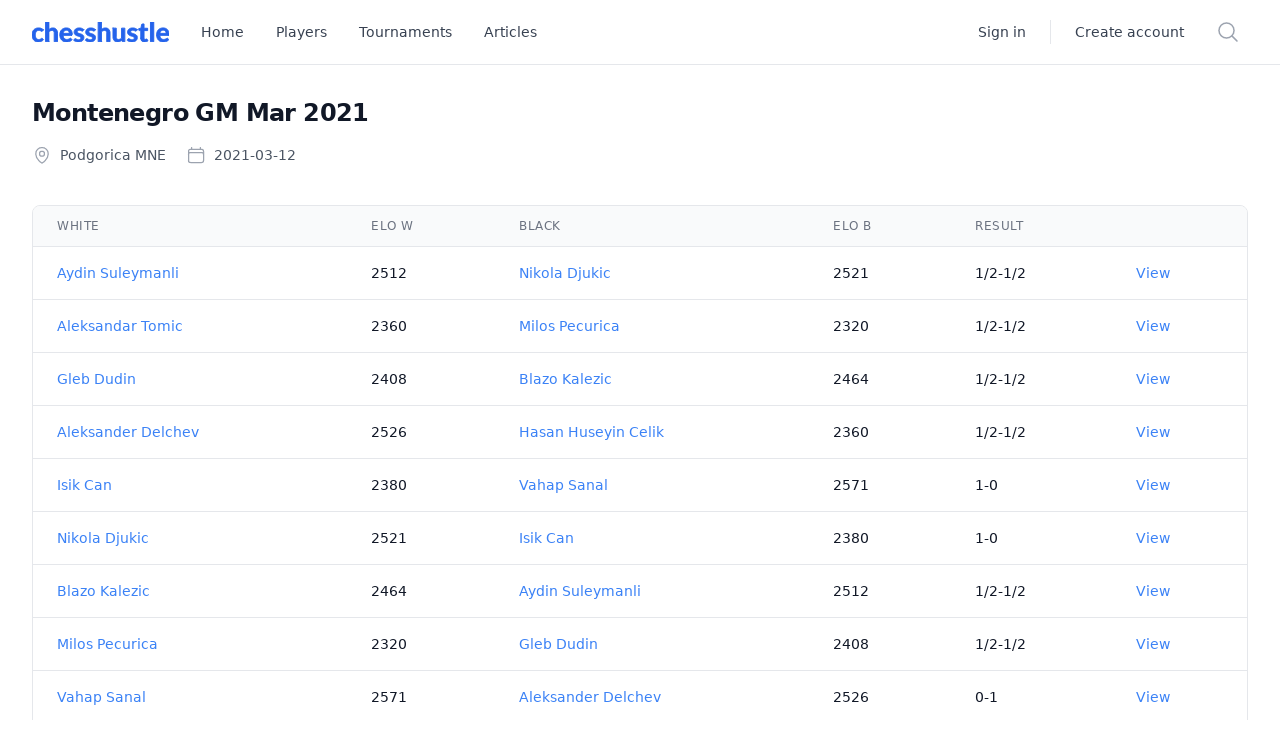

--- FILE ---
content_type: text/html; charset=utf-8
request_url: https://www.chesshustle.com/tournaments/montenegro-gm-mar-2021-podgorica-mne
body_size: 12295
content:
<!DOCTYPE html> <html lang=en> <head> <script async src="https://www.googletagmanager.com/gtag/js?id=G-R3S0HKX79J"></script> <script>
    window.dataLayer = window.dataLayer || [];

    function gtag() {
      dataLayer.push(arguments);
    }

    gtag('js', new Date());

    gtag('config', 'G-R3S0HKX79J');
  </script> <title>Chess Hustle | Montenegro GM Mar 2021 | Schedule, Results, and</title> <meta name=description content="Get the latest updates and news from the Montenegro GM Mar 2021, including the schedule, results, and standings of the top players in the game. Follow the thrilling matches and discover the strategies and techniques used by the world&#39;s best chess players."> <meta name=keywords content="montenegro gm mar 2021, schedule, results, standings, players, matches"> <link rel=canonical href="https://www.chesshustle.com/tournaments/montenegro-gm-mar-2021-podgorica-mne"> <meta name=viewport content="width=device-width,initial-scale=1"> <meta name=baidu-site-verification content=codeva-9AWe2GJ0g0 />    <link rel=apple-touch-icon sizes=180x180 href="https://www.chesshustle.com/assets/apple-touch-icon-662173952b886019edb58e680ac2426cb51b857856417a328b258ae2df632d61.png"> <link rel=icon type="image/png" sizes=32x32 href="https://www.chesshustle.com/assets/favicon-32x32-b1dfb56e607cf1315eab6459a08baa63e0b4e6008a7726a18a6f6066d3eff692.png"> <link rel=icon type="image/png" sizes=16x16 href="https://www.chesshustle.com/assets/favicon-16x16-c3622cc4944320ce9dffe9335b5423c9bcca4fe0266347c8655c14c623f5406c.png"> <link rel=manifest href="/site.webmanifest"> <link rel=stylesheet href="/assets/application-4eb3abc82a7c2732aa9f0e0bad48f3010578d25653f7616a125cd300cf76ac12.css" data-turbo-track=reload /> <script src="/assets/application-200a1ff069918c61471f5e9842f32bd42bde8582859a2b061cfa6bc3521b2056.js" data-turbo-track=reload defer=defer></script> </head> <body data-turbo=false> <div class=bg-white> <div data-controller=navigation-bar> <div class="relative z-40 lg:hidden" role=dialog aria-modal=true> <div class="fixed inset-0 bg-black bg-opacity-25 opacity-0 hidden" data-navigation-bar-target=backdrop data-transition-enter-active="transition-opacity ease-linear duration-300" data-transition-enter-from=opacity-0 data-transition-enter-to=opacity-100 data-transition-leave-active="transition-opacity ease-linear duration-300" data-transition-leave-from=opacity-100 data-transition-leave-to=opacity-0></div> <div class="fixed inset-0 z-40 flex hidden" data-navigation-bar-target=container data-action="click->navigation-bar#hide"> <div class="relative flex w-full max-w-xs flex-col overflow-y-auto bg-white pb-12 shadow-xl hidden" data-navigation-bar-target=menu data-transition-enter-active="transition ease-in-out duration-300 transform" data-transition-enter-from=-translate-x-full data-transition-enter-to=translate-x-0 data-transition-leave-active="transition ease-in-out duration-300 transform" data-transition-leave-from=translate-x-0 data-transition-leave-to=-translate-x-full> <div class="flex px-4 pt-5 pb-2"> <button type=button class="-m-2 inline-flex items-center justify-center rounded-md p-2 text-gray-400" data-action="navigation-bar#toggle"> <span class=sr-only>Close menu</span> <svg xmlns="http://www.w3.org/2000/svg" fill=none viewBox="0 0 24 24" stroke-width="1.5" stroke=currentColor aria-hidden=true class="h-6 w-6"> <path stroke-linecap=round stroke-linejoin=round d="M6 18L18 6M6 6l12 12"></path> </svg> </button> </div> <div class="space-y-6 border-t border-gray-200 py-6 px-4"> <div class=flow-root> <a class="-m-2 block p-2 font-medium text-gray-900" href="/">Home</a> </div> <div class=flow-root> <a class="-m-2 block p-2 font-medium text-gray-900" href="/players">Players</a> </div> <div class=flow-root> <a class="-m-2 block p-2 font-medium text-gray-900" href="/tournaments">Tournaments</a> </div> <div class=flow-root> <a class="-m-2 block p-2 font-medium text-gray-900" href="/articles">Articles</a> </div> </div> <div class="space-y-6 border-t border-gray-200 py-6 px-4"> <div class=flow-root> <a href="#" class="-m-2 block p-2 font-medium text-gray-900">Sign in</a> </div> <div class=flow-root> <a href="#" class="-m-2 block p-2 font-medium text-gray-900">Create account</a> </div> </div> </div> </div> </div> <header class="relative bg-white border-b border-gray-200"> <nav aria-label=Top class="mx-auto max-w-7xl px-4 sm:px-6 lg:px-8"> <div> <div class="flex h-16 items-center"> <button type=button class="rounded-md bg-white p-2 text-gray-400 lg:hidden" data-action="navigation-bar#toggle"> <span class=sr-only>Open menu</span> <svg xmlns="http://www.w3.org/2000/svg" fill=none viewBox="0 0 24 24" stroke-width="1.5" stroke=currentColor aria-hidden=true class="block h-6 w-6"> <path stroke-linecap=round stroke-linejoin=round d="M3.75 6.75h16.5M3.75 12h16.5m-16.5 5.25h16.5"></path> </svg> </button> <div class="ml-4 flex lg:ml-0"> <a href="/"> <span class=sr-only>Chess Hustles</span> <svg xmlns="http://www.w3.org/2000/svg" viewBox="0 0 515.45 75.101" class="h-5 w-auto"><title>chesshustle</title> <g id=svgGroup stroke-linecap=round fill-rule=evenodd font-size=9pt stroke="#000" stroke-width="0.25mm" fill="#2563eb" style="stroke:#2563eb;stroke-width:0.25mm;fill:#2563eb"> <path d="M 63.5 74.3 L 51.15 74.3 L 51.15 0 L 63.5 0 L 63.5 28.55 Q 66.5 25.7 70.1 23.95 A 16.978 16.978 0 0 1 74.748 22.5 A 23.044 23.044 0 0 1 78.55 22.2 A 21.089 21.089 0 0 1 82.498 22.553 A 16.271 16.271 0 0 1 86 23.625 A 14.775 14.775 0 0 1 91.149 27.308 A 14.466 14.466 0 0 1 91.425 27.625 Q 93.6 30.2 94.725 33.775 Q 95.85 37.35 95.85 41.65 L 95.85 74.3 L 83.5 74.3 L 83.5 41.65 A 16.313 16.313 0 0 0 83.269 38.81 Q 82.791 36.11 81.325 34.375 A 6.927 6.927 0 0 0 77.757 32.162 Q 76.598 31.845 75.205 31.806 A 14.19 14.19 0 0 0 74.8 31.8 Q 71.6 31.8 68.8 33.25 A 20.473 20.473 0 0 0 64.93 35.877 A 24.629 24.629 0 0 0 63.5 37.2 L 63.5 74.3 Z M 261.2 74.3 L 248.85 74.3 L 248.85 0 L 261.2 0 L 261.2 28.55 Q 264.2 25.7 267.8 23.95 A 16.978 16.978 0 0 1 272.448 22.5 A 23.044 23.044 0 0 1 276.25 22.2 A 21.089 21.089 0 0 1 280.198 22.553 A 16.271 16.271 0 0 1 283.7 23.625 A 14.775 14.775 0 0 1 288.849 27.308 A 14.466 14.466 0 0 1 289.125 27.625 Q 291.3 30.2 292.425 33.775 Q 293.55 37.35 293.55 41.65 L 293.55 74.3 L 281.2 74.3 L 281.2 41.65 A 16.313 16.313 0 0 0 280.969 38.81 Q 280.491 36.11 279.025 34.375 A 6.927 6.927 0 0 0 275.457 32.162 Q 274.298 31.845 272.905 31.806 A 14.19 14.19 0 0 0 272.5 31.8 Q 269.3 31.8 266.5 33.25 A 20.473 20.473 0 0 0 262.63 35.877 A 24.629 24.629 0 0 0 261.2 37.2 L 261.2 74.3 Z M 304.65 23 L 317 23 L 317 55.6 A 16.313 16.313 0 0 0 317.232 58.44 Q 317.71 61.14 319.175 62.875 A 6.927 6.927 0 0 0 322.744 65.088 Q 323.903 65.405 325.296 65.444 A 14.19 14.19 0 0 0 325.7 65.45 Q 328.9 65.45 331.7 64.025 A 19.885 19.885 0 0 0 335.489 61.49 A 24.05 24.05 0 0 0 337 60.1 L 337 23 L 349.35 23 L 349.35 74.3 L 341.8 74.3 A 3.874 3.874 0 0 1 340.536 74.107 Q 339.181 73.641 338.65 72.05 L 337.8 67.95 Q 336.2 69.55 334.5 70.875 Q 332.8 72.2 330.875 73.125 A 20.062 20.062 0 0 1 327.277 74.438 A 22.446 22.446 0 0 1 326.725 74.575 A 19.812 19.812 0 0 1 323.359 75.058 A 23.497 23.497 0 0 1 321.95 75.1 A 21.08 21.08 0 0 1 318.11 74.766 A 16.082 16.082 0 0 1 314.525 73.675 Q 311.3 72.25 309.1 69.65 A 17.085 17.085 0 0 1 306.277 64.887 A 20.324 20.324 0 0 1 305.775 63.475 Q 304.65 59.9 304.65 55.6 L 304.65 23 Z M 194.7 28.55 L 191.9 33 A 4.937 4.937 0 0 1 191.559 33.484 Q 191.371 33.716 191.177 33.886 A 2.189 2.189 0 0 1 190.85 34.125 A 2.184 2.184 0 0 1 190.247 34.364 Q 189.978 34.428 189.664 34.445 A 4.154 4.154 0 0 1 189.45 34.45 Q 188.604 34.45 187.647 34.008 A 6.423 6.423 0 0 1 187.525 33.95 Q 186.644 33.52 185.524 32.998 A 182.256 182.256 0 0 0 185.15 32.825 Q 183.8 32.2 182.075 31.7 Q 180.583 31.267 178.622 31.209 A 20.93 20.93 0 0 0 178 31.2 A 13.896 13.896 0 0 0 175.723 31.375 Q 173.645 31.721 172.25 32.75 A 5.416 5.416 0 0 0 170.893 34.162 A 4.756 4.756 0 0 0 170.15 36.8 A 4.179 4.179 0 0 0 170.411 38.297 A 3.784 3.784 0 0 0 171.225 39.575 A 8.108 8.108 0 0 0 172.475 40.631 Q 173.099 41.063 173.856 41.443 A 13.737 13.737 0 0 0 174.075 41.55 A 24.77 24.77 0 0 0 176.191 42.439 A 32.312 32.312 0 0 0 178.1 43.075 A 131.491 131.491 0 0 1 182.554 44.5 A 142.857 142.857 0 0 1 182.7 44.55 Q 185.05 45.35 187.3 46.375 Q 189.55 47.4 191.325 48.975 Q 193.1 50.55 194.175 52.75 Q 195.186 54.819 195.246 57.684 A 17.422 17.422 0 0 1 195.25 58.05 A 17.734 17.734 0 0 1 194.612 62.866 A 15.904 15.904 0 0 1 193.9 64.875 Q 192.55 68 189.95 70.275 A 17.022 17.022 0 0 1 186.116 72.779 A 21.825 21.825 0 0 1 183.525 73.825 A 24.001 24.001 0 0 1 179.144 74.82 A 32.829 32.829 0 0 1 174.75 75.1 Q 172.1 75.1 169.575 74.625 Q 167.05 74.15 164.725 73.3 A 27.499 27.499 0 0 1 161.242 71.755 A 24.498 24.498 0 0 1 160.425 71.3 A 22.402 22.402 0 0 1 158.142 69.784 A 18.608 18.608 0 0 1 156.95 68.8 L 159.8 64.1 Q 160.35 63.25 161.1 62.8 Q 161.768 62.399 162.754 62.355 A 5.553 5.553 0 0 1 163 62.35 A 3.979 3.979 0 0 1 165.111 62.96 A 4.74 4.74 0 0 1 165.175 63 Q 166.132 63.607 167.372 64.301 A 66.26 66.26 0 0 0 167.55 64.4 A 17.836 17.836 0 0 0 168.994 65.114 Q 169.748 65.448 170.61 65.759 A 29.297 29.297 0 0 0 170.725 65.8 A 9.967 9.967 0 0 0 172.334 66.215 Q 173.161 66.361 174.125 66.416 A 21.383 21.383 0 0 0 175.35 66.45 A 15.486 15.486 0 0 0 177.035 66.363 Q 178.19 66.237 179.125 65.925 Q 180.7 65.4 181.725 64.55 A 5.447 5.447 0 0 0 182.792 63.38 A 4.848 4.848 0 0 0 183.225 62.575 Q 183.7 61.45 183.7 60.25 A 4.939 4.939 0 0 0 183.523 58.895 A 3.838 3.838 0 0 0 182.625 57.3 Q 181.582 56.184 179.88 55.351 A 13.369 13.369 0 0 0 179.775 55.3 A 24.116 24.116 0 0 0 177.748 54.446 A 31.943 31.943 0 0 0 175.725 53.775 A 133.643 133.643 0 0 1 171.15 52.325 A 145.707 145.707 0 0 1 171.075 52.3 Q 168.7 51.5 166.425 50.425 Q 164.15 49.35 162.375 47.7 A 12.076 12.076 0 0 1 159.878 44.382 A 14.136 14.136 0 0 1 159.525 43.65 Q 158.552 41.477 158.46 38.484 A 20.63 20.63 0 0 1 158.45 37.85 Q 158.45 34.7 159.7 31.85 Q 160.95 29 163.375 26.875 A 16.401 16.401 0 0 1 166.678 24.651 A 21.598 21.598 0 0 1 169.425 23.475 A 21.717 21.717 0 0 1 173.594 22.48 Q 175.566 22.201 177.783 22.2 A 34.362 34.362 0 0 1 177.8 22.2 A 27.847 27.847 0 0 1 183.611 22.785 A 23.229 23.229 0 0 1 187.45 23.95 A 24.274 24.274 0 0 1 191.663 26.12 A 19.556 19.556 0 0 1 194.7 28.55 Z M 238.4 28.55 L 235.6 33 A 4.937 4.937 0 0 1 235.259 33.484 Q 235.071 33.716 234.877 33.886 A 2.189 2.189 0 0 1 234.55 34.125 A 2.184 2.184 0 0 1 233.947 34.364 Q 233.678 34.428 233.364 34.445 A 4.154 4.154 0 0 1 233.15 34.45 Q 232.304 34.45 231.347 34.008 A 6.423 6.423 0 0 1 231.225 33.95 Q 230.344 33.52 229.224 32.998 A 182.256 182.256 0 0 0 228.85 32.825 Q 227.5 32.2 225.775 31.7 Q 224.283 31.267 222.322 31.209 A 20.93 20.93 0 0 0 221.7 31.2 A 13.896 13.896 0 0 0 219.423 31.375 Q 217.345 31.721 215.95 32.75 A 5.416 5.416 0 0 0 214.593 34.162 A 4.756 4.756 0 0 0 213.85 36.8 A 4.179 4.179 0 0 0 214.111 38.297 A 3.784 3.784 0 0 0 214.925 39.575 A 8.108 8.108 0 0 0 216.175 40.631 Q 216.799 41.063 217.556 41.443 A 13.737 13.737 0 0 0 217.775 41.55 A 24.77 24.77 0 0 0 219.891 42.439 A 32.312 32.312 0 0 0 221.8 43.075 A 131.491 131.491 0 0 1 226.254 44.5 A 142.857 142.857 0 0 1 226.4 44.55 Q 228.75 45.35 231 46.375 Q 233.25 47.4 235.025 48.975 Q 236.8 50.55 237.875 52.75 Q 238.886 54.819 238.946 57.684 A 17.422 17.422 0 0 1 238.95 58.05 A 17.734 17.734 0 0 1 238.312 62.866 A 15.904 15.904 0 0 1 237.6 64.875 Q 236.25 68 233.65 70.275 A 17.022 17.022 0 0 1 229.816 72.779 A 21.825 21.825 0 0 1 227.225 73.825 A 24.001 24.001 0 0 1 222.844 74.82 A 32.829 32.829 0 0 1 218.45 75.1 Q 215.8 75.1 213.275 74.625 Q 210.75 74.15 208.425 73.3 A 27.499 27.499 0 0 1 204.942 71.755 A 24.498 24.498 0 0 1 204.125 71.3 A 22.402 22.402 0 0 1 201.842 69.784 A 18.608 18.608 0 0 1 200.65 68.8 L 203.5 64.1 Q 204.05 63.25 204.8 62.8 Q 205.468 62.399 206.454 62.355 A 5.553 5.553 0 0 1 206.7 62.35 A 3.979 3.979 0 0 1 208.811 62.96 A 4.74 4.74 0 0 1 208.875 63 Q 209.832 63.607 211.072 64.301 A 66.26 66.26 0 0 0 211.25 64.4 A 17.836 17.836 0 0 0 212.694 65.114 Q 213.448 65.448 214.31 65.759 A 29.297 29.297 0 0 0 214.425 65.8 A 9.967 9.967 0 0 0 216.034 66.215 Q 216.861 66.361 217.825 66.416 A 21.383 21.383 0 0 0 219.05 66.45 A 15.486 15.486 0 0 0 220.735 66.363 Q 221.89 66.237 222.825 65.925 Q 224.4 65.4 225.425 64.55 A 5.447 5.447 0 0 0 226.492 63.38 A 4.848 4.848 0 0 0 226.925 62.575 Q 227.4 61.45 227.4 60.25 A 4.939 4.939 0 0 0 227.223 58.895 A 3.838 3.838 0 0 0 226.325 57.3 Q 225.282 56.184 223.58 55.351 A 13.369 13.369 0 0 0 223.475 55.3 A 24.116 24.116 0 0 0 221.448 54.446 A 31.943 31.943 0 0 0 219.425 53.775 A 133.643 133.643 0 0 1 214.85 52.325 A 145.707 145.707 0 0 1 214.775 52.3 Q 212.4 51.5 210.125 50.425 Q 207.85 49.35 206.075 47.7 A 12.076 12.076 0 0 1 203.578 44.382 A 14.136 14.136 0 0 1 203.225 43.65 Q 202.252 41.477 202.16 38.484 A 20.63 20.63 0 0 1 202.15 37.85 Q 202.15 34.7 203.4 31.85 Q 204.65 29 207.075 26.875 A 16.401 16.401 0 0 1 210.378 24.651 A 21.598 21.598 0 0 1 213.125 23.475 A 21.717 21.717 0 0 1 217.294 22.48 Q 219.266 22.201 221.483 22.2 A 34.362 34.362 0 0 1 221.5 22.2 A 27.847 27.847 0 0 1 227.311 22.785 A 23.229 23.229 0 0 1 231.15 23.95 A 24.274 24.274 0 0 1 235.363 26.12 A 19.556 19.556 0 0 1 238.4 28.55 Z M 395.8 28.55 L 393 33 A 4.937 4.937 0 0 1 392.659 33.484 Q 392.471 33.716 392.277 33.886 A 2.189 2.189 0 0 1 391.95 34.125 A 2.184 2.184 0 0 1 391.347 34.364 Q 391.078 34.428 390.764 34.445 A 4.154 4.154 0 0 1 390.55 34.45 Q 389.704 34.45 388.747 34.008 A 6.423 6.423 0 0 1 388.625 33.95 Q 387.744 33.52 386.624 32.998 A 182.256 182.256 0 0 0 386.25 32.825 Q 384.9 32.2 383.175 31.7 Q 381.683 31.267 379.722 31.209 A 20.93 20.93 0 0 0 379.1 31.2 A 13.896 13.896 0 0 0 376.823 31.375 Q 374.745 31.721 373.35 32.75 A 5.416 5.416 0 0 0 371.993 34.162 A 4.756 4.756 0 0 0 371.25 36.8 A 4.179 4.179 0 0 0 371.511 38.297 A 3.784 3.784 0 0 0 372.325 39.575 A 8.108 8.108 0 0 0 373.575 40.631 Q 374.199 41.063 374.956 41.443 A 13.737 13.737 0 0 0 375.175 41.55 A 24.77 24.77 0 0 0 377.291 42.439 A 32.312 32.312 0 0 0 379.2 43.075 A 131.491 131.491 0 0 1 383.654 44.5 A 142.857 142.857 0 0 1 383.8 44.55 Q 386.15 45.35 388.4 46.375 Q 390.65 47.4 392.425 48.975 Q 394.2 50.55 395.275 52.75 Q 396.286 54.819 396.346 57.684 A 17.422 17.422 0 0 1 396.35 58.05 A 17.734 17.734 0 0 1 395.712 62.866 A 15.904 15.904 0 0 1 395 64.875 Q 393.65 68 391.05 70.275 A 17.022 17.022 0 0 1 387.216 72.779 A 21.825 21.825 0 0 1 384.625 73.825 A 24.001 24.001 0 0 1 380.244 74.82 A 32.829 32.829 0 0 1 375.85 75.1 Q 373.2 75.1 370.675 74.625 Q 368.15 74.15 365.825 73.3 A 27.499 27.499 0 0 1 362.342 71.755 A 24.498 24.498 0 0 1 361.525 71.3 A 22.402 22.402 0 0 1 359.242 69.784 A 18.608 18.608 0 0 1 358.05 68.8 L 360.9 64.1 Q 361.45 63.25 362.2 62.8 Q 362.868 62.399 363.854 62.355 A 5.553 5.553 0 0 1 364.1 62.35 A 3.979 3.979 0 0 1 366.211 62.96 A 4.74 4.74 0 0 1 366.275 63 Q 367.232 63.607 368.472 64.301 A 66.26 66.26 0 0 0 368.65 64.4 A 17.836 17.836 0 0 0 370.094 65.114 Q 370.848 65.448 371.71 65.759 A 29.297 29.297 0 0 0 371.825 65.8 A 9.967 9.967 0 0 0 373.434 66.215 Q 374.261 66.361 375.225 66.416 A 21.383 21.383 0 0 0 376.45 66.45 A 15.486 15.486 0 0 0 378.135 66.363 Q 379.29 66.237 380.225 65.925 Q 381.8 65.4 382.825 64.55 A 5.447 5.447 0 0 0 383.892 63.38 A 4.848 4.848 0 0 0 384.325 62.575 Q 384.8 61.45 384.8 60.25 A 4.939 4.939 0 0 0 384.623 58.895 A 3.838 3.838 0 0 0 383.725 57.3 Q 382.682 56.184 380.98 55.351 A 13.369 13.369 0 0 0 380.875 55.3 A 24.116 24.116 0 0 0 378.848 54.446 A 31.943 31.943 0 0 0 376.825 53.775 A 133.643 133.643 0 0 1 372.25 52.325 A 145.707 145.707 0 0 1 372.175 52.3 Q 369.8 51.5 367.525 50.425 Q 365.25 49.35 363.475 47.7 A 12.076 12.076 0 0 1 360.978 44.382 A 14.136 14.136 0 0 1 360.625 43.65 Q 359.652 41.477 359.56 38.484 A 20.63 20.63 0 0 1 359.55 37.85 Q 359.55 34.7 360.8 31.85 Q 362.05 29 364.475 26.875 A 16.401 16.401 0 0 1 367.778 24.651 A 21.598 21.598 0 0 1 370.525 23.475 A 21.717 21.717 0 0 1 374.694 22.48 Q 376.666 22.201 378.883 22.2 A 34.362 34.362 0 0 1 378.9 22.2 A 27.847 27.847 0 0 1 384.711 22.785 A 23.229 23.229 0 0 1 388.55 23.95 A 24.274 24.274 0 0 1 392.763 26.12 A 19.556 19.556 0 0 1 395.8 28.55 Z M 148.55 50.2 L 116.85 50.2 Q 117.4 58.1 121.1 61.8 A 12.418 12.418 0 0 0 128.086 65.283 A 17.549 17.549 0 0 0 130.9 65.5 A 21.721 21.721 0 0 0 133.202 65.384 Q 134.388 65.258 135.411 64.992 A 12.021 12.021 0 0 0 136.075 64.8 A 28.744 28.744 0 0 0 138.053 64.087 Q 139.037 63.688 139.875 63.25 Q 141.272 62.52 142.373 61.9 A 62.119 62.119 0 0 0 142.725 61.7 A 5.827 5.827 0 0 1 143.764 61.228 A 4.194 4.194 0 0 1 145.1 61 A 3.16 3.16 0 0 1 145.739 61.062 A 2.373 2.373 0 0 1 146.4 61.3 A 2.817 2.817 0 0 1 147.235 62 A 3.331 3.331 0 0 1 147.35 62.15 L 150.95 66.65 Q 148.9 69.05 146.35 70.675 Q 143.8 72.3 141.025 73.275 Q 138.25 74.25 135.375 74.65 A 41.144 41.144 0 0 1 130.648 75.04 A 37.015 37.015 0 0 1 129.8 75.05 Q 124.45 75.05 119.85 73.275 Q 115.25 71.5 111.85 68.025 A 23.377 23.377 0 0 1 107.712 62.177 A 28.712 28.712 0 0 1 106.5 59.425 Q 104.55 54.3 104.55 47.55 A 28.799 28.799 0 0 1 105.761 39.136 A 26.85 26.85 0 0 1 106.25 37.675 A 23.845 23.845 0 0 1 110.734 30.058 A 22.939 22.939 0 0 1 111.125 29.625 A 22.74 22.74 0 0 1 118.169 24.521 A 26.28 26.28 0 0 1 118.875 24.2 Q 123.45 22.2 129.2 22.2 Q 134.05 22.2 138.125 23.75 Q 142.2 25.3 145.15 28.275 Q 148.1 31.25 149.75 35.575 Q 151.4 39.9 151.4 45.45 Q 151.4 46.85 151.275 47.775 A 5.647 5.647 0 0 1 151.169 48.351 Q 151.041 48.876 150.825 49.225 Q 150.5 49.75 149.95 49.975 A 2.702 2.702 0 0 1 149.454 50.121 Q 149.205 50.17 148.914 50.189 A 5.702 5.702 0 0 1 148.55 50.2 Z M 512.6 50.2 L 480.9 50.2 Q 481.45 58.1 485.15 61.8 A 12.418 12.418 0 0 0 492.136 65.283 A 17.549 17.549 0 0 0 494.95 65.5 A 21.721 21.721 0 0 0 497.252 65.384 Q 498.438 65.258 499.461 64.992 A 12.021 12.021 0 0 0 500.125 64.8 A 28.744 28.744 0 0 0 502.103 64.087 Q 503.087 63.688 503.925 63.25 Q 505.322 62.52 506.423 61.9 A 62.119 62.119 0 0 0 506.775 61.7 A 5.827 5.827 0 0 1 507.814 61.228 A 4.194 4.194 0 0 1 509.15 61 A 3.16 3.16 0 0 1 509.789 61.062 A 2.373 2.373 0 0 1 510.45 61.3 A 2.817 2.817 0 0 1 511.285 62 A 3.331 3.331 0 0 1 511.4 62.15 L 515 66.65 Q 512.95 69.05 510.4 70.675 Q 507.85 72.3 505.075 73.275 Q 502.3 74.25 499.425 74.65 A 41.144 41.144 0 0 1 494.698 75.04 A 37.015 37.015 0 0 1 493.85 75.05 Q 488.5 75.05 483.9 73.275 Q 479.3 71.5 475.9 68.025 A 23.377 23.377 0 0 1 471.762 62.177 A 28.712 28.712 0 0 1 470.55 59.425 Q 468.6 54.3 468.6 47.55 A 28.799 28.799 0 0 1 469.811 39.136 A 26.85 26.85 0 0 1 470.3 37.675 A 23.845 23.845 0 0 1 474.784 30.058 A 22.939 22.939 0 0 1 475.175 29.625 A 22.74 22.74 0 0 1 482.219 24.521 A 26.28 26.28 0 0 1 482.925 24.2 Q 487.5 22.2 493.25 22.2 Q 498.1 22.2 502.175 23.75 Q 506.25 25.3 509.2 28.275 Q 512.15 31.25 513.8 35.575 Q 515.45 39.9 515.45 45.45 Q 515.45 46.85 515.325 47.775 A 5.647 5.647 0 0 1 515.219 48.351 Q 515.091 48.876 514.875 49.225 Q 514.55 49.75 514 49.975 A 2.702 2.702 0 0 1 513.504 50.121 Q 513.255 50.17 512.964 50.189 A 5.702 5.702 0 0 1 512.6 50.2 Z M 409.25 60.9 L 409.25 32.25 L 404.05 32.25 Q 403.05 32.25 402.325 31.6 A 2.056 2.056 0 0 1 401.732 30.639 Q 401.633 30.312 401.609 29.919 A 4.306 4.306 0 0 1 401.6 29.65 L 401.6 24.75 L 409.85 23.4 L 412.45 9.4 Q 412.65 8.4 413.375 7.85 A 2.646 2.646 0 0 1 414.473 7.368 A 3.71 3.71 0 0 1 415.2 7.3 L 421.6 7.3 L 421.6 23.45 L 435.1 23.45 L 435.1 32.25 L 421.6 32.25 L 421.6 60.05 Q 421.6 62.45 422.8 63.8 A 3.958 3.958 0 0 0 425.513 65.129 A 5.51 5.51 0 0 0 426 65.15 A 7.984 7.984 0 0 0 426.81 65.111 Q 427.441 65.047 427.925 64.875 A 12.775 12.775 0 0 0 428.608 64.612 Q 428.925 64.478 429.198 64.34 A 7.522 7.522 0 0 0 429.275 64.3 A 20.405 20.405 0 0 0 429.819 64.006 A 14.969 14.969 0 0 0 430.3 63.725 A 1.99 1.99 0 0 1 430.719 63.529 A 1.542 1.542 0 0 1 431.2 63.45 Q 431.75 63.45 432.1 63.725 A 2.744 2.744 0 0 1 432.358 63.958 Q 432.487 64.089 432.622 64.254 A 6.464 6.464 0 0 1 432.85 64.55 L 436.55 70.55 Q 433.85 72.8 430.35 73.95 Q 426.85 75.1 423.1 75.1 A 18.75 18.75 0 0 1 418.977 74.674 Q 416.204 74.049 414.172 72.507 A 11.085 11.085 0 0 1 412.85 71.325 Q 409.428 67.736 409.259 61.549 A 23.798 23.798 0 0 1 409.25 60.9 Z M 42.75 29.35 L 39.5 33.85 Q 39.052 34.42 38.621 34.791 A 4.246 4.246 0 0 1 38.425 34.95 A 1.724 1.724 0 0 1 37.903 35.214 Q 37.667 35.291 37.379 35.324 A 4.164 4.164 0 0 1 36.9 35.35 A 3.253 3.253 0 0 1 35.45 35.001 A 4.121 4.121 0 0 1 35.05 34.775 A 44.509 44.509 0 0 0 34.326 34.323 Q 34.004 34.125 33.647 33.913 A 80.34 80.34 0 0 0 32.9 33.475 Q 31.73 32.796 30.142 32.249 A 22.132 22.132 0 0 0 29.925 32.175 A 10.075 10.075 0 0 0 28.388 31.803 Q 27.623 31.676 26.745 31.629 A 20.278 20.278 0 0 0 25.65 31.6 A 15.249 15.249 0 0 0 22.779 31.858 A 11.527 11.527 0 0 0 19.95 32.775 Q 17.5 33.95 15.875 36.15 A 13.83 13.83 0 0 0 14.184 39.218 A 17.964 17.964 0 0 0 13.45 41.475 A 24.79 24.79 0 0 0 12.826 45.028 A 33.682 33.682 0 0 0 12.65 48.55 A 32.933 32.933 0 0 0 12.843 52.196 Q 13.054 54.089 13.496 55.744 A 20.451 20.451 0 0 0 13.525 55.85 A 18.401 18.401 0 0 0 14.516 58.625 A 13.624 13.624 0 0 0 16.05 61.225 Q 17.7 63.4 20.05 64.525 A 11.482 11.482 0 0 0 23.738 65.561 A 14.255 14.255 0 0 0 25.35 65.65 A 19.638 19.638 0 0 0 27.245 65.564 Q 28.165 65.475 28.94 65.292 A 8.488 8.488 0 0 0 30.125 64.925 A 18.646 18.646 0 0 0 31.612 64.262 Q 32.497 63.817 33.2 63.325 A 62.746 62.746 0 0 0 34.232 62.588 Q 34.699 62.247 35.109 61.932 A 35.643 35.643 0 0 0 35.375 61.725 Q 36.3 61 37.45 61 A 3.097 3.097 0 0 1 38.393 61.136 A 2.396 2.396 0 0 1 39.7 62.15 L 43.25 66.65 A 23.068 23.068 0 0 1 39.996 69.8 A 20.481 20.481 0 0 1 38.8 70.675 Q 36.4 72.3 33.825 73.275 Q 31.25 74.25 28.5 74.65 Q 25.75 75.05 23.05 75.05 Q 18.3 75.05 14.1 73.275 Q 9.9 71.5 6.775 68.1 A 23.455 23.455 0 0 1 3.093 62.704 A 29.013 29.013 0 0 1 1.825 59.775 A 28.672 28.672 0 0 1 0.325 53.621 A 38.018 38.018 0 0 1 0 48.55 Q 0 42.9 1.625 38.075 A 24.452 24.452 0 0 1 4.834 31.689 A 22.346 22.346 0 0 1 6.4 29.725 A 21.645 21.645 0 0 1 13.342 24.588 A 25.17 25.17 0 0 1 14.2 24.2 A 24.105 24.105 0 0 1 20.216 22.53 A 31.944 31.944 0 0 1 24.9 22.2 A 30.27 30.27 0 0 1 29.898 22.593 A 22.175 22.175 0 0 1 34.975 24.05 Q 39.3 25.9 42.75 29.35 Z M 445.75 0 L 458.1 0 L 458.1 74.3 L 445.75 74.3 L 445.75 0 Z M 117.1 42.75 L 140.3 42.75 A 15.788 15.788 0 0 0 139.908 39.185 A 14.254 14.254 0 0 0 139.65 38.225 A 10.573 10.573 0 0 0 138.055 35.013 A 9.996 9.996 0 0 0 137.65 34.5 A 9.352 9.352 0 0 0 134.632 32.156 A 10.954 10.954 0 0 0 134.25 31.975 A 10.152 10.152 0 0 0 131.723 31.227 A 13.909 13.909 0 0 0 129.45 31.05 A 15.425 15.425 0 0 0 126.015 31.41 Q 123.002 32.098 121 34.1 A 12.426 12.426 0 0 0 118.382 38.058 Q 117.499 40.124 117.1 42.75 Z M 481.15 42.75 L 504.35 42.75 A 15.788 15.788 0 0 0 503.958 39.185 A 14.254 14.254 0 0 0 503.7 38.225 A 10.573 10.573 0 0 0 502.105 35.013 A 9.996 9.996 0 0 0 501.7 34.5 A 9.352 9.352 0 0 0 498.682 32.156 A 10.954 10.954 0 0 0 498.3 31.975 A 10.152 10.152 0 0 0 495.773 31.227 A 13.909 13.909 0 0 0 493.5 31.05 A 15.425 15.425 0 0 0 490.065 31.41 Q 487.052 32.098 485.05 34.1 A 12.426 12.426 0 0 0 482.432 38.058 Q 481.549 40.124 481.15 42.75 Z" vector-effect=non-scaling-stroke></path> </g> </svg> </a> </div> <div class="hidden lg:ml-8 lg:block lg:self-stretch"> <div class="flex h-full space-x-8"> <a class="flex items-center text-sm font-medium text-gray-700 hover:text-gray-800" href="/">Home</a> <a class="flex items-center text-sm font-medium text-gray-700 hover:text-gray-800" href="/players">Players</a> <a class="flex items-center text-sm font-medium text-gray-700 hover:text-gray-800" href="/tournaments">Tournaments</a> <a class="flex items-center text-sm font-medium text-gray-700 hover:text-gray-800" href="/articles">Articles</a> </div> </div> <div class="ml-auto flex items-center"> <div class="hidden lg:flex lg:flex-1 lg:items-center lg:justify-end lg:space-x-6"> <a href="#" class="text-sm font-medium text-gray-700 hover:text-gray-800">Sign in</a> <span class="h-6 w-px bg-gray-200" aria-hidden=true></span> <a href="#" class="text-sm font-medium text-gray-700 hover:text-gray-800">Create account</a> </div> <div class="flex lg:ml-6" data-controller=search> <div class="p-2 text-gray-400 hover:text-gray-500 cursor-pointer" data-action="click->search#show click@window->search#hide touchend@window->search#hide" data-search-target=button> <span class=sr-only>Search</span> <svg xmlns="http://www.w3.org/2000/svg" fill=none viewBox="0 0 24 24" stroke-width="1.5" stroke=currentColor aria-hidden=true class="h-6 w-6"> <path stroke-linecap=round stroke-linejoin=round d="M21 21l-5.197-5.197m0 0A7.5 7.5 0 105.196 5.196a7.5 7.5 0 0010.607 10.607z"></path> </svg> </div> <div class="relative z-10" role=dialog aria-modal=true> <div class="fixed inset-0 bg-gray-500 bg-opacity-25 transition-opacity hidden" data-search-target=backdrop data-transition-enter-active="ease-out duration-300" data-transition-enter-from=opacity-0 data-transition-enter-to=opacity-100 data-transition-leave-active="ease-in duration-200" data-transition-leave-from=opacity-100 data-transition-leave-to=opacity-0></div> <div class="fixed inset-0 z-10 overflow-y-auto p-4 sm:p-6 md:p-20 hidden" data-search-target=container> <div class="mx-auto max-w-xl transform divide-y divide-gray-100 overflow-hidden rounded-xl bg-white shadow-2xl ring-1 ring-black ring-opacity-5 transition-all hidden" data-search-target=menu data-transition-enter-active="ease-out duration-300" data-transition-enter-from="opacity-0 scale-95" data-transition-enter-to="opacity-100 scale-100" data-transition-leave-active="ease-in duration-200" data-transition-leave-from="opacity-100 scale-100" data-transition-leave-to="opacity-0 scale-95"> <div class=relative> <svg class="pointer-events-none absolute top-3.5 left-4 h-5 w-5 text-gray-400" xmlns="http://www.w3.org/2000/svg" viewBox="0 0 20 20" fill=currentColor aria-hidden=true> <path fill-rule=evenodd d="M9 3.5a5.5 5.5 0 100 11 5.5 5.5 0 000-11zM2 9a7 7 0 1112.452 4.391l3.328 3.329a.75.75 0 11-1.06 1.06l-3.329-3.328A7 7 0 012 9z" clip-rule=evenodd /> </svg> <input class="h-12 w-full border-0 bg-transparent pl-11 pr-4 text-gray-800 placeholder-gray-400 focus:ring-0 sm:text-sm" placeholder="Search..." role=combobox aria-expanded=false aria-controls=options data-search-target=input> </div> <ul class="max-h-80 scroll-py-10 scroll-pb-2 space-y-4 overflow-y-auto p-4 pb-2 hidden" id=options role=listbox data-search-target=result> <li> <h2 class="text-xs font-semibold text-gray-900">Results</h2> <ul class="-mx-4 mt-2 text-sm text-gray-700"> </ul> </li> </ul> <div class="py-14 px-6 text-center text-sm sm:px-14" data-search-target=help> <p class="mt-2 text-gray-500">Use this tool to quickly search for users and projects across our entire chess database.</p> </div> <div class="py-14 px-6 text-center text-sm sm:px-14 hidden" data-search-target=noResult> <svg class="mx-auto h-6 w-6 text-gray-400" xmlns="http://www.w3.org/2000/svg" fill=none viewBox="0 0 24 24" stroke-width="1.5" stroke=currentColor aria-hidden=true> <path stroke-linecap=round stroke-linejoin=round d="M12 9v3.75m-9.303 3.376c-.866 1.5.217 3.374 1.948 3.374h14.71c1.73 0 2.813-1.874 1.948-3.374L13.949 3.378c-.866-1.5-3.032-1.5-3.898 0L2.697 16.126zM12 15.75h.007v.008H12v-.008z"/> </svg> <p class="mt-4 font-semibold text-gray-900">No results found</p> <p class="mt-2 text-gray-500">We couldn’t find anything with that term. Please try again.</p> </div> <div class="hidden lg:flex flex-wrap items-center bg-gray-50 py-2.5 px-4 text-sm font-medium text-gray-700"> <div class="mx-1 sm:mx-2"> <svg width=48 height=18 viewBox="0 0 48 18" fill=none xmlns="http://www.w3.org/2000/svg"> <rect x=26 width=22 height=18 rx=3 fill="#9DAFBD"></rect> <path d="M32.5 9.27278L33.5875 8.22278L36.25 10.8853L36.25 4.22729L37.75 4.22729L37.75 10.8853L40.4125 8.22278L41.5 9.27278L37 13.7728L32.5 9.27278Z" fill=white></path> <rect x=22 y=18 width=22 height=18 rx=3 transform="rotate(-180 22 18)" fill="#9DAFBD"></rect> <path d="M15.5 8.72722L14.4125 9.77722L11.75 7.11472L11.75 13.7727L10.25 13.7727L10.25 7.11472L7.5875 9.77722L6.5 8.72722L11 4.22722L15.5 8.72722Z" fill=white></path> </svg> </div> <span class="sm:hidden">for navigation,</span><span class="hidden sm:inline">to navigate</span> <div class="mx-1 sm:mx-2"> <svg width=37 height=18 viewBox="0 0 37 18" fill=none xmlns="http://www.w3.org/2000/svg"> <rect width=37 height=18 rx=3 fill="#9DAFBD"></rect> <path d="M8.07997 4.932H13.78V6.18H9.53197V8.46H13.54V9.72H9.53197V12.252H14.008L13.84 13.5H8.07997V4.932ZM16.2116 10.884C16.2756 11.444 16.4756 11.852 16.8116 12.108C17.1556 12.364 17.6636 12.492 18.3356 12.492C18.6636 12.492 18.9396 12.456 19.1636 12.384C19.3876 12.312 19.5676 12.216 19.7036 12.096C19.8396 11.976 19.9356 11.836 19.9916 11.676C20.0476 11.508 20.0756 11.332 20.0756 11.148C20.0756 11.012 20.0556 10.88 20.0156 10.752C19.9756 10.616 19.9036 10.492 19.7996 10.38C19.6956 10.268 19.5556 10.172 19.3796 10.092C19.2036 10.004 18.9796 9.936 18.7076 9.888L17.6156 9.684C17.1836 9.604 16.7996 9.504 16.4636 9.384C16.1276 9.264 15.8436 9.108 15.6116 8.916C15.3876 8.716 15.2156 8.476 15.0956 8.196C14.9836 7.908 14.9276 7.56 14.9276 7.152C14.9276 6.744 15.0076 6.388 15.1676 6.084C15.3356 5.78 15.5636 5.528 15.8516 5.328C16.1396 5.12 16.4796 4.968 16.8716 4.872C17.2716 4.768 17.7036 4.716 18.1676 4.716C18.7596 4.716 19.2556 4.784 19.6556 4.92C20.0556 5.056 20.3796 5.236 20.6276 5.46C20.8756 5.676 21.0636 5.928 21.1916 6.216C21.3196 6.504 21.4076 6.804 21.4556 7.116L20.0876 7.332C19.9756 6.852 19.7796 6.496 19.4996 6.264C19.2276 6.032 18.7916 5.916 18.1916 5.916C17.8476 5.916 17.5596 5.948 17.3276 6.012C17.1036 6.068 16.9196 6.152 16.7756 6.264C16.6396 6.368 16.5396 6.492 16.4756 6.636C16.4196 6.772 16.3916 6.916 16.3916 7.068C16.3916 7.444 16.4916 7.724 16.6916 7.908C16.8996 8.092 17.2596 8.236 17.7716 8.34L18.9596 8.568C19.8636 8.736 20.5276 9.024 20.9516 9.432C21.3756 9.832 21.5876 10.412 21.5876 11.172C21.5876 11.532 21.5196 11.868 21.3836 12.18C21.2556 12.484 21.0556 12.752 20.7836 12.984C20.5116 13.208 20.1716 13.384 19.7636 13.512C19.3636 13.648 18.8956 13.716 18.3596 13.716C17.2636 13.716 16.4036 13.488 15.7796 13.032C15.1556 12.568 14.8116 11.852 14.7476 10.884H16.2116ZM30.045 10.608C29.997 11.056 29.889 11.468 29.721 11.844C29.553 12.22 29.321 12.548 29.025 12.828C28.729 13.108 28.369 13.328 27.945 13.488C27.521 13.64 27.029 13.716 26.469 13.716C25.853 13.716 25.301 13.612 24.813 13.404C24.333 13.196 23.925 12.9 23.589 12.516C23.261 12.124 23.009 11.652 22.833 11.1C22.665 10.54 22.581 9.916 22.581 9.228C22.581 8.524 22.673 7.892 22.857 7.332C23.049 6.772 23.317 6.3 23.661 5.916C24.005 5.524 24.417 5.228 24.897 5.028C25.377 4.82 25.905 4.716 26.481 4.716C27.017 4.716 27.481 4.784 27.873 4.92C28.265 5.056 28.597 5.252 28.869 5.508C29.149 5.756 29.369 6.056 29.529 6.408C29.697 6.76 29.821 7.152 29.901 7.584L28.473 7.788C28.409 7.5 28.329 7.244 28.233 7.02C28.137 6.796 28.009 6.608 27.849 6.456C27.697 6.296 27.509 6.176 27.285 6.096C27.061 6.008 26.793 5.964 26.481 5.964C26.097 5.964 25.757 6.04 25.461 6.192C25.165 6.344 24.913 6.564 24.705 6.852C24.505 7.132 24.353 7.472 24.249 7.872C24.145 8.272 24.093 8.72 24.093 9.216C24.093 9.72 24.145 10.172 24.249 10.572C24.361 10.972 24.521 11.316 24.729 11.604C24.937 11.884 25.185 12.1 25.473 12.252C25.769 12.396 26.105 12.468 26.481 12.468C26.817 12.468 27.101 12.424 27.333 12.336C27.573 12.248 27.773 12.124 27.933 11.964C28.093 11.804 28.217 11.612 28.305 11.388C28.401 11.156 28.469 10.896 28.509 10.608H30.045Z" fill=white></path> </svg> </div> to cancel, and <div class="mx-1 sm:mx-2"> <svg width=22 height=18 viewBox="0 0 22 18" fill=none xmlns="http://www.w3.org/2000/svg"> <rect width=22 height=18 rx=3 fill="#9DAFBD"></rect> <path d="M15.7368 4V9.33333L7.41895 9.33333L9.68 6.94L8.78947 6L5 10L8.78947 14L9.68 13.0533L7.41895 10.6667L17 10.6667V4H15.7368Z" fill=white></path> </svg> </div> to enter </div> </div> </div> </div> </div> </div> </div> </div> </nav> </header> </div> <div> <main class="mx-auto max-w-2xl px-4 lg:max-w-7xl lg:px-8 w-full"> <div class="pt-8 pb-10"> <h1 class="text-2xl font-bold tracking-tight text-gray-900">Montenegro GM Mar 2021</h1> <div class="mt-4 space-x-5 flex"> <div class="flex items-center space-x-2"> <svg xmlns="http://www.w3.org/2000/svg" fill=none viewBox="0 0 24 24" stroke-width="1.5" stroke=currentColor class="h-5 w-5 text-gray-400"> <path stroke-linecap=round stroke-linejoin=round d="M15 10.5a3 3 0 11-6 0 3 3 0 016 0z"></path> <path stroke-linecap=round stroke-linejoin=round d="M19.5 10.5c0 7.142-7.5 11.25-7.5 11.25S4.5 17.642 4.5 10.5a7.5 7.5 0 1115 0z"></path> </svg> <span class="text-sm font-medium text-gray-600">Podgorica MNE</span> </div> <div class="flex items-center space-x-2"> <svg xmlns="http://www.w3.org/2000/svg" fill=none viewBox="0 0 24 24" stroke-width="1.5" stroke=currentColor class="h-5 w-5 text-gray-400"> <path stroke-linecap=round stroke-linejoin=round d="M6.75 3v2.25M17.25 3v2.25M3 18.75V7.5a2.25 2.25 0 012.25-2.25h13.5A2.25 2.25 0 0121 7.5v11.25m-18 0A2.25 2.25 0 005.25 21h13.5A2.25 2.25 0 0021 18.75m-18 0v-7.5A2.25 2.25 0 015.25 9h13.5A2.25 2.25 0 0121 11.25v7.5"></path> </svg> <span class="text-sm font-medium text-gray-600"><time datetime=2021-03-12>2021-03-12</time></span> </div> </div> </div> <div class="border overflow-x-scroll sm:rounded-lg"> <table class="min-w-full divide-y divide-gray-200"> <thead class=bg-gray-50> <tr> <th class=table-header>White</th> <th class="table-header hidden lg:table-block">ELO W</th> <th class=table-header>Black</th> <th class="table-header hidden lg:table-block">ELO B</th> <th class="table-header hidden sm:table-block">Result</th> <th class=table-header></th> </tr> </thead> <tbody class="divide-y divide-gray-200"> <tr> <td class="table-cell max-w-[120px] sm:max-w-[200px] truncate"> <a href="/players/aydin-suleymanli">Aydin Suleymanli</a> </td> <td class="table-cell hidden lg:table-block">2512</td> <td class="table-cell max-w-[120px] sm:max-w-[200px] truncate"> <a href="/players/nikola-djukic">Nikola Djukic</a> </td> <td class="table-cell hidden lg:table-block">2521</td> <td class="table-cell hidden sm:table-block">1/2-1/2</td> <td class=table-cell><a href="/tournaments/montenegro-gm-mar-2021-podgorica-mne/round-9-3-aydin-suleymanli-vs-nikola-djukic">View</a></td> </tr> <tr> <td class="table-cell max-w-[120px] sm:max-w-[200px] truncate"> <a href="/players/aleksandar-tomic">Aleksandar Tomic</a> </td> <td class="table-cell hidden lg:table-block">2360</td> <td class="table-cell max-w-[120px] sm:max-w-[200px] truncate"> <a href="/players/milos-pecurica">Milos Pecurica</a> </td> <td class="table-cell hidden lg:table-block">2320</td> <td class="table-cell hidden sm:table-block">1/2-1/2</td> <td class=table-cell><a href="/tournaments/montenegro-gm-mar-2021-podgorica-mne/round-9-5-aleksandar-tomic-vs-milos-pecurica">View</a></td> </tr> <tr> <td class="table-cell max-w-[120px] sm:max-w-[200px] truncate"> <a href="/players/gleb-dudin">Gleb Dudin</a> </td> <td class="table-cell hidden lg:table-block">2408</td> <td class="table-cell max-w-[120px] sm:max-w-[200px] truncate"> <a href="/players/blazo-kalezic">Blazo Kalezic</a> </td> <td class="table-cell hidden lg:table-block">2464</td> <td class="table-cell hidden sm:table-block">1/2-1/2</td> <td class=table-cell><a href="/tournaments/montenegro-gm-mar-2021-podgorica-mne/round-9-4-gleb-dudin-vs-blazo-kalezic">View</a></td> </tr> <tr> <td class="table-cell max-w-[120px] sm:max-w-[200px] truncate"> <a href="/players/aleksander-delchev">Aleksander Delchev</a> </td> <td class="table-cell hidden lg:table-block">2526</td> <td class="table-cell max-w-[120px] sm:max-w-[200px] truncate"> <a href="/players/hasan-huseyin-celik">Hasan Huseyin Celik</a> </td> <td class="table-cell hidden lg:table-block">2360</td> <td class="table-cell hidden sm:table-block">1/2-1/2</td> <td class=table-cell><a href="/tournaments/montenegro-gm-mar-2021-podgorica-mne/round-9-1-aleksander-delchev-vs-hasan-huseyin-celik">View</a></td> </tr> <tr> <td class="table-cell max-w-[120px] sm:max-w-[200px] truncate"> <a href="/players/isik-can">Isik Can</a> </td> <td class="table-cell hidden lg:table-block">2380</td> <td class="table-cell max-w-[120px] sm:max-w-[200px] truncate"> <a href="/players/vahap-sanal">Vahap Sanal</a> </td> <td class="table-cell hidden lg:table-block">2571</td> <td class="table-cell hidden sm:table-block">1-0</td> <td class=table-cell><a href="/tournaments/montenegro-gm-mar-2021-podgorica-mne/round-9-2-isik-can-vs-vahap-sanal">View</a></td> </tr> <tr> <td class="table-cell max-w-[120px] sm:max-w-[200px] truncate"> <a href="/players/nikola-djukic">Nikola Djukic</a> </td> <td class="table-cell hidden lg:table-block">2521</td> <td class="table-cell max-w-[120px] sm:max-w-[200px] truncate"> <a href="/players/isik-can">Isik Can</a> </td> <td class="table-cell hidden lg:table-block">2380</td> <td class="table-cell hidden sm:table-block">1-0</td> <td class=table-cell><a href="/tournaments/montenegro-gm-mar-2021-podgorica-mne/round-8-4-nikola-djukic-vs-isik-can">View</a></td> </tr> <tr> <td class="table-cell max-w-[120px] sm:max-w-[200px] truncate"> <a href="/players/blazo-kalezic">Blazo Kalezic</a> </td> <td class="table-cell hidden lg:table-block">2464</td> <td class="table-cell max-w-[120px] sm:max-w-[200px] truncate"> <a href="/players/aydin-suleymanli">Aydin Suleymanli</a> </td> <td class="table-cell hidden lg:table-block">2512</td> <td class="table-cell hidden sm:table-block">1/2-1/2</td> <td class=table-cell><a href="/tournaments/montenegro-gm-mar-2021-podgorica-mne/round-8-3-blazo-kalezic-vs-aydin-suleymanli">View</a></td> </tr> <tr> <td class="table-cell max-w-[120px] sm:max-w-[200px] truncate"> <a href="/players/milos-pecurica">Milos Pecurica</a> </td> <td class="table-cell hidden lg:table-block">2320</td> <td class="table-cell max-w-[120px] sm:max-w-[200px] truncate"> <a href="/players/gleb-dudin">Gleb Dudin</a> </td> <td class="table-cell hidden lg:table-block">2408</td> <td class="table-cell hidden sm:table-block">1/2-1/2</td> <td class=table-cell><a href="/tournaments/montenegro-gm-mar-2021-podgorica-mne/round-8-2-milos-pecurica-vs-gleb-dudin">View</a></td> </tr> <tr> <td class="table-cell max-w-[120px] sm:max-w-[200px] truncate"> <a href="/players/vahap-sanal">Vahap Sanal</a> </td> <td class="table-cell hidden lg:table-block">2571</td> <td class="table-cell max-w-[120px] sm:max-w-[200px] truncate"> <a href="/players/aleksander-delchev">Aleksander Delchev</a> </td> <td class="table-cell hidden lg:table-block">2526</td> <td class="table-cell hidden sm:table-block">0-1</td> <td class=table-cell><a href="/tournaments/montenegro-gm-mar-2021-podgorica-mne/round-8-5-vahap-sanal-vs-aleksander-delchev">View</a></td> </tr> <tr> <td class="table-cell max-w-[120px] sm:max-w-[200px] truncate"> <a href="/players/hasan-huseyin-celik">Hasan Huseyin Celik</a> </td> <td class="table-cell hidden lg:table-block">2360</td> <td class="table-cell max-w-[120px] sm:max-w-[200px] truncate"> <a href="/players/aleksandar-tomic">Aleksandar Tomic</a> </td> <td class="table-cell hidden lg:table-block">2360</td> <td class="table-cell hidden sm:table-block">1/2-1/2</td> <td class=table-cell><a href="/tournaments/montenegro-gm-mar-2021-podgorica-mne/round-8-1-hasan-huseyin-celik-vs-aleksandar-tomic">View</a></td> </tr> <tr> <td class="table-cell max-w-[120px] sm:max-w-[200px] truncate"> <a href="/players/aydin-suleymanli">Aydin Suleymanli</a> </td> <td class="table-cell hidden lg:table-block">2512</td> <td class="table-cell max-w-[120px] sm:max-w-[200px] truncate"> <a href="/players/milos-pecurica">Milos Pecurica</a> </td> <td class="table-cell hidden lg:table-block">2320</td> <td class="table-cell hidden sm:table-block">1-0</td> <td class=table-cell><a href="/tournaments/montenegro-gm-mar-2021-podgorica-mne/round-7-4-aydin-suleymanli-vs-milos-pecurica">View</a></td> </tr> <tr> <td class="table-cell max-w-[120px] sm:max-w-[200px] truncate"> <a href="/players/isik-can">Isik Can</a> </td> <td class="table-cell hidden lg:table-block">2380</td> <td class="table-cell max-w-[120px] sm:max-w-[200px] truncate"> <a href="/players/blazo-kalezic">Blazo Kalezic</a> </td> <td class="table-cell hidden lg:table-block">2464</td> <td class="table-cell hidden sm:table-block">1/2-1/2</td> <td class=table-cell><a href="/tournaments/montenegro-gm-mar-2021-podgorica-mne/round-7-3-isik-can-vs-blazo-kalezic">View</a></td> </tr> <tr> <td class="table-cell max-w-[120px] sm:max-w-[200px] truncate"> <a href="/players/vahap-sanal">Vahap Sanal</a> </td> <td class="table-cell hidden lg:table-block">2571</td> <td class="table-cell max-w-[120px] sm:max-w-[200px] truncate"> <a href="/players/hasan-huseyin-celik">Hasan Huseyin Celik</a> </td> <td class="table-cell hidden lg:table-block">2360</td> <td class="table-cell hidden sm:table-block">1-0</td> <td class=table-cell><a href="/tournaments/montenegro-gm-mar-2021-podgorica-mne/round-7-1-vahap-sanal-vs-hasan-huseyin-celik">View</a></td> </tr> <tr> <td class="table-cell max-w-[120px] sm:max-w-[200px] truncate"> <a href="/players/aleksander-delchev">Aleksander Delchev</a> </td> <td class="table-cell hidden lg:table-block">2526</td> <td class="table-cell max-w-[120px] sm:max-w-[200px] truncate"> <a href="/players/nikola-djukic">Nikola Djukic</a> </td> <td class="table-cell hidden lg:table-block">2521</td> <td class="table-cell hidden sm:table-block">1/2-1/2</td> <td class=table-cell><a href="/tournaments/montenegro-gm-mar-2021-podgorica-mne/round-7-2-aleksander-delchev-vs-nikola-djukic">View</a></td> </tr> <tr> <td class="table-cell max-w-[120px] sm:max-w-[200px] truncate"> <a href="/players/gleb-dudin">Gleb Dudin</a> </td> <td class="table-cell hidden lg:table-block">2408</td> <td class="table-cell max-w-[120px] sm:max-w-[200px] truncate"> <a href="/players/aleksandar-tomic">Aleksandar Tomic</a> </td> <td class="table-cell hidden lg:table-block">2360</td> <td class="table-cell hidden sm:table-block">1-0</td> <td class=table-cell><a href="/tournaments/montenegro-gm-mar-2021-podgorica-mne/round-7-5-gleb-dudin-vs-aleksandar-tomic">View</a></td> </tr> <tr> <td class="table-cell max-w-[120px] sm:max-w-[200px] truncate"> <a href="/players/nikola-djukic">Nikola Djukic</a> </td> <td class="table-cell hidden lg:table-block">2521</td> <td class="table-cell max-w-[120px] sm:max-w-[200px] truncate"> <a href="/players/vahap-sanal">Vahap Sanal</a> </td> <td class="table-cell hidden lg:table-block">2571</td> <td class="table-cell hidden sm:table-block">1-0</td> <td class=table-cell><a href="/tournaments/montenegro-gm-mar-2021-podgorica-mne/round-6-5-nikola-djukic-vs-vahap-sanal">View</a></td> </tr> <tr> <td class="table-cell max-w-[120px] sm:max-w-[200px] truncate"> <a href="/players/hasan-huseyin-celik">Hasan Huseyin Celik</a> </td> <td class="table-cell hidden lg:table-block">2360</td> <td class="table-cell max-w-[120px] sm:max-w-[200px] truncate"> <a href="/players/gleb-dudin">Gleb Dudin</a> </td> <td class="table-cell hidden lg:table-block">2408</td> <td class="table-cell hidden sm:table-block">1-0</td> <td class=table-cell><a href="/tournaments/montenegro-gm-mar-2021-podgorica-mne/round-6-1-hasan-huseyin-celik-vs-gleb-dudin">View</a></td> </tr> <tr> <td class="table-cell max-w-[120px] sm:max-w-[200px] truncate"> <a href="/players/blazo-kalezic">Blazo Kalezic</a> </td> <td class="table-cell hidden lg:table-block">2464</td> <td class="table-cell max-w-[120px] sm:max-w-[200px] truncate"> <a href="/players/aleksander-delchev">Aleksander Delchev</a> </td> <td class="table-cell hidden lg:table-block">2526</td> <td class="table-cell hidden sm:table-block">1/2-1/2</td> <td class=table-cell><a href="/tournaments/montenegro-gm-mar-2021-podgorica-mne/round-6-4-blazo-kalezic-vs-aleksander-delchev">View</a></td> </tr> <tr> <td class="table-cell max-w-[120px] sm:max-w-[200px] truncate"> <a href="/players/milos-pecurica">Milos Pecurica</a> </td> <td class="table-cell hidden lg:table-block">2320</td> <td class="table-cell max-w-[120px] sm:max-w-[200px] truncate"> <a href="/players/isik-can">Isik Can</a> </td> <td class="table-cell hidden lg:table-block">2380</td> <td class="table-cell hidden sm:table-block">0-1</td> <td class=table-cell><a href="/tournaments/montenegro-gm-mar-2021-podgorica-mne/round-6-3-milos-pecurica-vs-isik-can">View</a></td> </tr> <tr> <td class="table-cell max-w-[120px] sm:max-w-[200px] truncate"> <a href="/players/aleksandar-tomic">Aleksandar Tomic</a> </td> <td class="table-cell hidden lg:table-block">2360</td> <td class="table-cell max-w-[120px] sm:max-w-[200px] truncate"> <a href="/players/aydin-suleymanli">Aydin Suleymanli</a> </td> <td class="table-cell hidden lg:table-block">2512</td> <td class="table-cell hidden sm:table-block">1/2-1/2</td> <td class=table-cell><a href="/tournaments/montenegro-gm-mar-2021-podgorica-mne/round-6-2-aleksandar-tomic-vs-aydin-suleymanli">View</a></td> </tr> </tbody> </table> <div class="bg-white px-4 py-3 flex items-center justify-between border-t border-gray-200 md:px-6"> <div class="flex-1 flex justify-between md:hidden"> <a href="/tournaments/montenegro-gm-mar-2021-podgorica-mne?page=2" rel=next class="ml-3 pagination-button">Next</a> </div> <div class="hidden md:flex-1 md:flex md:items-center md:justify-between"> <div> <p class="text-sm text-gray-700"> Showing <span class=font-medium>1</span> to <span class=font-medium>20</span> of <span class=font-medium>45</span> games </p> </div> <div> <nav class="relative z-0 inline-flex rounded-md shadow-sm -space-x-px" aria-label=Pagination> <a href="#" aria-current=page class="z-10 bg-blue-50 border-blue-500 text-blue-600 pagination-page-link"> 1 </a> <a href="/tournaments/montenegro-gm-mar-2021-podgorica-mne?page=2" rel=next class="bg-white border-gray-300 text-gray-500 hover:bg-gray-50 pagination-page-link">2</a> <a href="/tournaments/montenegro-gm-mar-2021-podgorica-mne?page=3" class="bg-white border-gray-300 text-gray-500 hover:bg-gray-50 pagination-page-link">3</a> <a href="/tournaments/montenegro-gm-mar-2021-podgorica-mne?page=2" rel=next class="relative inline-flex items-center px-2 py-2 rounded-r-md border border-gray-300 bg-white text-sm font-medium text-gray-500 hover:bg-gray-50"><svg xmlns="http://www.w3.org/2000/svg" fill=none viewBox="0 0 24 24" stroke=currentColor role=img aria-labelledby=adyfx2djv780f0sqlubd0alljg8x3aza class="h-5 w-5"><title id=adyfx2djv780f0sqlubd0alljg8x3aza>Next</title> <path stroke-linecap=round stroke-linejoin=round stroke-width=2 d="M9 5l7 7-7 7"></path> </svg> </a> </nav> </div> </div> </div> </div> </main> <footer class="bg-gray-50 mt-16"> <div class="p-4 py-6 mx-auto max-w-screen-xl md:p-8 lg:p-10"> <div class="grid grid-cols-2 gap-8 md:grid-cols-3 lg:grid-cols-5"> <div> <h2 class="mb-6 text-sm font-semibold text-gray-900 uppercase">Content</h2> <ul class=text-gray-500> <li class=mb-4> <a class="text-gray-500 hover:underline" href="/players">Players</a> </li> <li class=mb-4> <a class="text-gray-500 hover:underline" href="/tournaments">Tournaments</a> </li> <li class=mb-4> <a class="text-gray-500 hover:underline" href="/glossary">Glossary</a> </li> </ul> </div> <div> <h2 class="mb-6 text-sm font-semibold text-gray-900 uppercase">Company</h2> <ul class=text-gray-500> <li class=mb-4> <a href="#" class="text-gray-500 hover:underline">Who we are</a> </li> <li class=mb-4> <a href="#" class="text-gray-500 hover:underline">Terms & Conditions</a> </li> <li class=mb-4> <a href="#" class="text-gray-500 hover:underline">Privacy</a> </li> <li class=mb-4> <a href="#" class="text-gray-500 hover:underline">Contact Us</a> </li> </ul> </div> <div> <h2 class="mb-6 text-sm font-semibold text-gray-900 uppercase">Training Tools</h2> <ul class=text-gray-500> <li class=mb-4> <a href="#" class="text-gray-500 hover:underline">Puzzle</a> </li> <li class=mb-4> <a href="#" class="text-gray-500 hover:underline">Opening</a> </li> <li class=mb-4> <a href="#" class="text-gray-500 hover:underline">Master Games</a> </li> </ul> </div> <div> <h2 class="mb-6 text-sm font-semibold text-gray-900 uppercase">Download</h2> <ul class="text-gray-500 dark:text-gray-400"> <li class=mb-4> <a href="#" class="text-gray-500 hover:underline">iOS</a> </li> <li class=mb-4> <a href="#" class="text-gray-500 hover:underline">Android</a> </li> <li class=mb-4> <a href="#" class="text-gray-500 hover:underline">Windows</a> </li> <li class=mb-4> <a href="#" class="text-gray-500 hover:underline">MacOS</a> </li> </ul> </div> </div> <hr class="my-6 border-gray-200 sm:mx-auto dark:border-gray-700 lg:my-8"> <div class=text-center> <span class="block text-sm text-center text-gray-500 dark:text-gray-400"> &copy; 2024 ChessHustle. All rights reserved. </span> </div> </div> </footer> </div> </div> <script defer src="https://static.cloudflareinsights.com/beacon.min.js/vcd15cbe7772f49c399c6a5babf22c1241717689176015" integrity="sha512-ZpsOmlRQV6y907TI0dKBHq9Md29nnaEIPlkf84rnaERnq6zvWvPUqr2ft8M1aS28oN72PdrCzSjY4U6VaAw1EQ==" data-cf-beacon='{"version":"2024.11.0","token":"d35b81f418414c47bf9e45c22d1ef03d","r":1,"server_timing":{"name":{"cfCacheStatus":true,"cfEdge":true,"cfExtPri":true,"cfL4":true,"cfOrigin":true,"cfSpeedBrain":true},"location_startswith":null}}' crossorigin="anonymous"></script>
</body> </html>

--- FILE ---
content_type: text/javascript
request_url: https://www.chesshustle.com/assets/application-200a1ff069918c61471f5e9842f32bd42bde8582859a2b061cfa6bc3521b2056.js
body_size: 18795
content:
(()=>{var pe=Object.create;var ne=Object.defineProperty;var ve=Object.getOwnPropertyDescriptor;var ye=Object.getOwnPropertyNames;var be=Object.getPrototypeOf,Te=Object.prototype.hasOwnProperty;var we=(r,e)=>()=>(e||r((e={exports:{}}).exports,e),e.exports);var Ee=(r,e,t,n)=>{if(e&&typeof e=="object"||typeof e=="function")for(let s of ye(e))!Te.call(r,s)&&s!==t&&ne(r,s,{get:()=>e[s],enumerable:!(n=ve(e,s))||n.enumerable});return r};var Ae=(r,e,t)=>(t=r!=null?pe(be(r)):{},Ee(e||!r||!r.__esModule?ne(t,"default",{value:r,enumerable:!0}):t,r));var v=(r,e,t)=>new Promise((n,s)=>{var i=c=>{try{a(t.next(c))}catch(h){s(h)}},o=c=>{try{a(t.throw(c))}catch(h){s(h)}},a=c=>c.done?n(c.value):Promise.resolve(c.value).then(i,o);a((t=t.apply(r,e)).next())});var se=we((re,S)=>{(function(){var r=this;(function(){(function(){var t=[].slice;this.LocalTime={config:{},run:function(){return this.getController().processElements()},process:function(){var n,s,i,o;for(s=1<=arguments.length?t.call(arguments,0):[],i=0,o=s.length;i<o;i++)n=s[i],this.getController().processElement(n);return s.length},getController:function(){return this.controller!=null?this.controller:this.controller=new e.Controller}}}).call(this)}).call(r);var e=r.LocalTime;(function(){(function(){e.config.i18n={en:{date:{dayNames:["Sunday","Monday","Tuesday","Wednesday","Thursday","Friday","Saturday"],abbrDayNames:["Sun","Mon","Tue","Wed","Thu","Fri","Sat"],monthNames:["January","February","March","April","May","June","July","August","September","October","November","December"],abbrMonthNames:["Jan","Feb","Mar","Apr","May","Jun","Jul","Aug","Sep","Oct","Nov","Dec"],yesterday:"yesterday",today:"today",tomorrow:"tomorrow",on:"on {date}",formats:{default:"%b %e, %Y",thisYear:"%b %e"}},time:{am:"am",pm:"pm",singular:"a {time}",singularAn:"an {time}",elapsed:"{time} ago",second:"second",seconds:"seconds",minute:"minute",minutes:"minutes",hour:"hour",hours:"hours",formats:{default:"%l:%M%P"}},datetime:{at:"{date} at {time}",formats:{default:"%B %e, %Y at %l:%M%P %Z"}}}}}).call(this),function(){e.config.locale="en",e.config.defaultLocale="en"}.call(this),function(){e.config.timerInterval=6e4}.call(this),function(){var t,n,s;s=!isNaN(Date.parse("2011-01-01T12:00:00-05:00")),e.parseDate=function(i){return i=i.toString(),s||(i=n(i)),new Date(Date.parse(i))},t=/^(\d{4})-(\d{2})-(\d{2})T(\d{2}):(\d{2}):(\d{2})(Z|[-+]?[\d:]+)$/,n=function(i){var o,a,c,h,u,l,d,m,g;if(c=i.match(t))return c[0],m=c[1],u=c[2],o=c[3],a=c[4],h=c[5],d=c[6],g=c[7],g!=="Z"&&(l=g.replace(":","")),m+"/"+u+"/"+o+" "+a+":"+h+":"+d+" GMT"+[l]}}.call(this),function(){e.elementMatchesSelector=function(){var t,n,s,i,o,a;return t=document.documentElement,n=(s=(i=(o=(a=t.matches)!=null?a:t.matchesSelector)!=null?o:t.webkitMatchesSelector)!=null?i:t.mozMatchesSelector)!=null?s:t.msMatchesSelector,function(c,h){if((c!=null?c.nodeType:void 0)===Node.ELEMENT_NODE)return n.call(c,h)}}()}.call(this),function(){var t,n,s;t=e.config,s=t.i18n,e.getI18nValue=function(i,o){var a,c;return i==null&&(i=""),a=(o!=null?o:{locale:t.locale}).locale,c=n(s[a],i),c!=null?c:a!==t.defaultLocale?e.getI18nValue(i,{locale:t.defaultLocale}):void 0},e.translate=function(i,o,a){var c,h,u;o==null&&(o={}),u=e.getI18nValue(i,a);for(c in o)h=o[c],u=u.replace("{"+c+"}",h);return u},n=function(i,o){var a,c,h,u,l;for(l=i,u=o.split("."),a=0,h=u.length;a<h;a++){if(c=u[a],l[c]==null)return null;l=l[c]}return l}}.call(this),function(){var t,n,s,i,o;t=e.getI18nValue,o=e.translate,e.strftime=i=function(a,c){var h,u,l,d,m,g,T;return u=a.getDay(),h=a.getDate(),m=a.getMonth(),T=a.getFullYear(),l=a.getHours(),d=a.getMinutes(),g=a.getSeconds(),c.replace(/%(-?)([%aAbBcdeHIlmMpPSwyYZ])/g,function(f,p,fe){switch(fe){case"%":return"%";case"a":return t("date.abbrDayNames")[u];case"A":return t("date.dayNames")[u];case"b":return t("date.abbrMonthNames")[m];case"B":return t("date.monthNames")[m];case"c":return a.toString();case"d":return n(h,p);case"e":return h;case"H":return n(l,p);case"I":return n(i(a,"%l"),p);case"l":return l===0||l===12?12:(l+12)%12;case"m":return n(m+1,p);case"M":return n(d,p);case"p":return o("time."+(l>11?"pm":"am")).toUpperCase();case"P":return o("time."+(l>11?"pm":"am"));case"S":return n(g,p);case"w":return u;case"y":return n(T%100,p);case"Y":return T;case"Z":return s(a)}})},n=function(a,c){switch(c){case"-":return a;default:return("0"+a).slice(-2)}},s=function(a){var c,h,u,l,d;return d=a.toString(),(c=(h=d.match(/\(([\w\s]+)\)$/))!=null?h[1]:void 0)?/\s/.test(c)?c.match(/\b(\w)/g).join(""):c:(c=(u=d.match(/(\w{3,4})\s\d{4}$/))!=null?u[1]:void 0)||(c=(l=d.match(/(UTC[\+\-]\d+)/))!=null?l[1]:void 0)?c:""}}.call(this),function(){e.CalendarDate=function(){function t(n,s,i){this.date=new Date(Date.UTC(n,s-1)),this.date.setUTCDate(i),this.year=this.date.getUTCFullYear(),this.month=this.date.getUTCMonth()+1,this.day=this.date.getUTCDate(),this.value=this.date.getTime()}return t.fromDate=function(n){return new this(n.getFullYear(),n.getMonth()+1,n.getDate())},t.today=function(){return this.fromDate(new Date)},t.prototype.equals=function(n){return(n!=null?n.value:void 0)===this.value},t.prototype.is=function(n){return this.equals(n)},t.prototype.isToday=function(){return this.is(this.constructor.today())},t.prototype.occursOnSameYearAs=function(n){return this.year===(n!=null?n.year:void 0)},t.prototype.occursThisYear=function(){return this.occursOnSameYearAs(this.constructor.today())},t.prototype.daysSince=function(n){if(n)return(this.date-n.date)/864e5},t.prototype.daysPassed=function(){return this.constructor.today().daysSince(this)},t}()}.call(this),function(){var t,n,s;n=e.strftime,s=e.translate,t=e.getI18nValue,e.RelativeTime=function(){function i(o){this.date=o,this.calendarDate=e.CalendarDate.fromDate(this.date)}return i.prototype.toString=function(){var o,a;return(a=this.toTimeElapsedString())?s("time.elapsed",{time:a}):(o=this.toWeekdayString())?(a=this.toTimeString(),s("datetime.at",{date:o,time:a})):s("date.on",{date:this.toDateString()})},i.prototype.toTimeOrDateString=function(){return this.calendarDate.isToday()?this.toTimeString():this.toDateString()},i.prototype.toTimeElapsedString=function(){var o,a,c,h,u;return c=new Date().getTime()-this.date.getTime(),h=Math.round(c/1e3),a=Math.round(h/60),o=Math.round(a/60),c<0?null:h<10?(u=s("time.second"),s("time.singular",{time:u})):h<45?h+" "+s("time.seconds"):h<90?(u=s("time.minute"),s("time.singular",{time:u})):a<45?a+" "+s("time.minutes"):a<90?(u=s("time.hour"),s("time.singularAn",{time:u})):o<24?o+" "+s("time.hours"):""},i.prototype.toWeekdayString=function(){switch(this.calendarDate.daysPassed()){case 0:return s("date.today");case 1:return s("date.yesterday");case-1:return s("date.tomorrow");case 2:case 3:case 4:case 5:case 6:return n(this.date,"%A");default:return""}},i.prototype.toDateString=function(){var o;return o=t(this.calendarDate.occursThisYear()?"date.formats.thisYear":"date.formats.default"),n(this.date,o)},i.prototype.toTimeString=function(){return n(this.date,t("time.formats.default"))},i}()}.call(this),function(){var t,n=function(s,i){return function(){return s.apply(i,arguments)}};t=e.elementMatchesSelector,e.PageObserver=function(){function s(i,o){this.selector=i,this.callback=o,this.processInsertion=n(this.processInsertion,this),this.processMutations=n(this.processMutations,this)}return s.prototype.start=function(){if(!this.started)return this.observeWithMutationObserver()||this.observeWithMutationEvent(),this.started=!0},s.prototype.observeWithMutationObserver=function(){var i;if(typeof MutationObserver!="undefined"&&MutationObserver!==null)return i=new MutationObserver(this.processMutations),i.observe(document.documentElement,{childList:!0,subtree:!0}),!0},s.prototype.observeWithMutationEvent=function(){return addEventListener("DOMNodeInserted",this.processInsertion,!1),!0},s.prototype.findSignificantElements=function(i){var o;return o=[],(i!=null?i.nodeType:void 0)===Node.ELEMENT_NODE&&(t(i,this.selector)&&o.push(i),o.push.apply(o,i.querySelectorAll(this.selector))),o},s.prototype.processMutations=function(i){var o,a,c,h,u,l,d,m;for(o=[],a=0,h=i.length;a<h;a++)switch(l=i[a],l.type){case"childList":for(m=l.addedNodes,c=0,u=m.length;c<u;c++)d=m[c],o.push.apply(o,this.findSignificantElements(d))}return this.notify(o)},s.prototype.processInsertion=function(i){var o;return o=this.findSignificantElements(i.target),this.notify(o)},s.prototype.notify=function(i){if(i!=null&&i.length)return typeof this.callback=="function"?this.callback(i):void 0},s}()}.call(this),function(){var t,n,s,i,o=function(a,c){return function(){return a.apply(c,arguments)}};s=e.parseDate,i=e.strftime,n=e.getI18nValue,t=e.config,e.Controller=function(){function a(){this.processElements=o(this.processElements,this),this.pageObserver=new e.PageObserver(c,this.processElements)}var c,h,u;return c="time[data-local]:not([data-localized])",a.prototype.start=function(){if(!this.started)return this.processElements(),this.startTimer(),this.pageObserver.start(),this.started=!0},a.prototype.startTimer=function(){var l;if(l=t.timerInterval)return this.timer!=null?this.timer:this.timer=setInterval(this.processElements,l)},a.prototype.processElements=function(l){var d,m,g;for(l==null&&(l=document.querySelectorAll(c)),m=0,g=l.length;m<g;m++)d=l[m],this.processElement(d);return l.length},a.prototype.processElement=function(l){var d,m,g,T,f,p;if(m=l.getAttribute("datetime"),g=l.getAttribute("data-format"),T=l.getAttribute("data-local"),f=s(m),!isNaN(f))return l.hasAttribute("title")||(p=i(f,n("datetime.formats.default")),l.setAttribute("title",p)),l.textContent=d=function(){switch(T){case"time":return h(l),i(f,g);case"date":return h(l),u(f).toDateString();case"time-ago":return u(f).toString();case"time-or-date":return u(f).toTimeOrDateString();case"weekday":return u(f).toWeekdayString();case"weekday-or-date":return u(f).toWeekdayString()||u(f).toDateString()}}(),l.hasAttribute("aria-label")?void 0:l.setAttribute("aria-label",d)},h=function(l){return l.setAttribute("data-localized","")},u=function(l){return new e.RelativeTime(l)},a}()}.call(this),function(){var t,n,s,i;i=!1,t=function(){return document.attachEvent?document.readyState==="complete":document.readyState!=="loading"},n=function(o){var a;return(a=typeof requestAnimationFrame=="function"?requestAnimationFrame(o):void 0)!=null?a:setTimeout(o,17)},s=function(){var o;return o=e.getController(),o.start()},e.start=function(){if(!i)return i=!0,typeof MutationObserver!="undefined"&&MutationObserver!==null||t()?s():n(s)},window.LocalTime===e&&e.start()}.call(this)}).call(this),typeof S=="object"&&S.exports?S.exports=e:typeof define=="function"&&define.amd&&define(e)}).call(re)});var ge=Ae(se());var N=class{constructor(e,t,n){this.eventTarget=e,this.eventName=t,this.eventOptions=n,this.unorderedBindings=new Set}connect(){this.eventTarget.addEventListener(this.eventName,this,this.eventOptions)}disconnect(){this.eventTarget.removeEventListener(this.eventName,this,this.eventOptions)}bindingConnected(e){this.unorderedBindings.add(e)}bindingDisconnected(e){this.unorderedBindings.delete(e)}handleEvent(e){let t=Me(e);for(let n of this.bindings){if(t.immediatePropagationStopped)break;n.handleEvent(t)}}get bindings(){return Array.from(this.unorderedBindings).sort((e,t)=>{let n=e.index,s=t.index;return n<s?-1:n>s?1:0})}};function Me(r){if("immediatePropagationStopped"in r)return r;{let{stopImmediatePropagation:e}=r;return Object.assign(r,{immediatePropagationStopped:!1,stopImmediatePropagation(){this.immediatePropagationStopped=!0,e.call(this)}})}}var x=class{constructor(e){this.application=e,this.eventListenerMaps=new Map,this.started=!1}start(){this.started||(this.started=!0,this.eventListeners.forEach(e=>e.connect()))}stop(){this.started&&(this.started=!1,this.eventListeners.forEach(e=>e.disconnect()))}get eventListeners(){return Array.from(this.eventListenerMaps.values()).reduce((e,t)=>e.concat(Array.from(t.values())),[])}bindingConnected(e){this.fetchEventListenerForBinding(e).bindingConnected(e)}bindingDisconnected(e){this.fetchEventListenerForBinding(e).bindingDisconnected(e)}handleError(e,t,n={}){this.application.handleError(e,`Error ${t}`,n)}fetchEventListenerForBinding(e){let{eventTarget:t,eventName:n,eventOptions:s}=e;return this.fetchEventListener(t,n,s)}fetchEventListener(e,t,n){let s=this.fetchEventListenerMapForEventTarget(e),i=this.cacheKey(t,n),o=s.get(i);return o||(o=this.createEventListener(e,t,n),s.set(i,o)),o}createEventListener(e,t,n){let s=new N(e,t,n);return this.started&&s.connect(),s}fetchEventListenerMapForEventTarget(e){let t=this.eventListenerMaps.get(e);return t||(t=new Map,this.eventListenerMaps.set(e,t)),t}cacheKey(e,t){let n=[e];return Object.keys(t).sort().forEach(s=>{n.push(`${t[s]?"":"!"}${s}`)}),n.join(":")}},Oe=/^((.+?)(@(window|document))?->)?(.+?)(#([^:]+?))(:(.+))?$/;function ke(r){let t=r.trim().match(Oe)||[];return{eventTarget:Se(t[4]),eventName:t[2],eventOptions:t[9]?De(t[9]):{},identifier:t[5],methodName:t[7]}}function Se(r){if(r=="window")return window;if(r=="document")return document}function De(r){return r.split(":").reduce((e,t)=>Object.assign(e,{[t.replace(/^!/,"")]:!/^!/.test(t)}),{})}function Ie(r){if(r==window)return"window";if(r==document)return"document"}function ce(r){return r.replace(/(?:[_-])([a-z0-9])/g,(e,t)=>t.toUpperCase())}function C(r){return r.charAt(0).toUpperCase()+r.slice(1)}function le(r){return r.replace(/([A-Z])/g,(e,t)=>`-${t.toLowerCase()}`)}function Ce(r){return r.match(/[^\s]+/g)||[]}var B=class{constructor(e,t,n){this.element=e,this.index=t,this.eventTarget=n.eventTarget||e,this.eventName=n.eventName||Le(e)||L("missing event name"),this.eventOptions=n.eventOptions||{},this.identifier=n.identifier||L("missing identifier"),this.methodName=n.methodName||L("missing method name")}static forToken(e){return new this(e.element,e.index,ke(e.content))}toString(){let e=this.eventTargetName?`@${this.eventTargetName}`:"";return`${this.eventName}${e}->${this.identifier}#${this.methodName}`}get params(){let e={},t=new RegExp(`^data-${this.identifier}-(.+)-param$`);for(let{name:n,value:s}of Array.from(this.element.attributes)){let i=n.match(t),o=i&&i[1];o&&(e[ce(o)]=Ne(s))}return e}get eventTargetName(){return Ie(this.eventTarget)}},ie={a:r=>"click",button:r=>"click",form:r=>"submit",details:r=>"toggle",input:r=>r.getAttribute("type")=="submit"?"click":"input",select:r=>"change",textarea:r=>"input"};function Le(r){let e=r.tagName.toLowerCase();if(e in ie)return ie[e](r)}function L(r){throw new Error(r)}function Ne(r){try{return JSON.parse(r)}catch(e){return r}}var F=class{constructor(e,t){this.context=e,this.action=t}get index(){return this.action.index}get eventTarget(){return this.action.eventTarget}get eventOptions(){return this.action.eventOptions}get identifier(){return this.context.identifier}handleEvent(e){this.willBeInvokedByEvent(e)&&this.shouldBeInvokedPerSelf(e)&&(this.processStopPropagation(e),this.processPreventDefault(e),this.invokeWithEvent(e))}get eventName(){return this.action.eventName}get method(){let e=this.controller[this.methodName];if(typeof e=="function")return e;throw new Error(`Action "${this.action}" references undefined method "${this.methodName}"`)}processStopPropagation(e){this.eventOptions.stop&&e.stopPropagation()}processPreventDefault(e){this.eventOptions.prevent&&e.preventDefault()}invokeWithEvent(e){let{target:t,currentTarget:n}=e;try{let{params:s}=this.action,i=Object.assign(e,{params:s});this.method.call(this.controller,i),this.context.logDebugActivity(this.methodName,{event:e,target:t,currentTarget:n,action:this.methodName})}catch(s){let{identifier:i,controller:o,element:a,index:c}=this,h={identifier:i,controller:o,element:a,index:c,event:e};this.context.handleError(s,`invoking action "${this.action}"`,h)}}shouldBeInvokedPerSelf(e){return this.action.eventOptions.self===!0?this.action.element===e.target:!0}willBeInvokedByEvent(e){let t=e.target;return this.element===t?!0:t instanceof Element&&this.element.contains(t)?this.scope.containsElement(t):this.scope.containsElement(this.action.element)}get controller(){return this.context.controller}get methodName(){return this.action.methodName}get element(){return this.scope.element}get scope(){return this.context.scope}},$=class{constructor(e,t){this.mutationObserverInit={attributes:!0,childList:!0,subtree:!0},this.element=e,this.started=!1,this.delegate=t,this.elements=new Set,this.mutationObserver=new MutationObserver(n=>this.processMutations(n))}start(){this.started||(this.started=!0,this.mutationObserver.observe(this.element,this.mutationObserverInit),this.refresh())}pause(e){this.started&&(this.mutationObserver.disconnect(),this.started=!1),e(),this.started||(this.mutationObserver.observe(this.element,this.mutationObserverInit),this.started=!0)}stop(){this.started&&(this.mutationObserver.takeRecords(),this.mutationObserver.disconnect(),this.started=!1)}refresh(){if(this.started){let e=new Set(this.matchElementsInTree());for(let t of Array.from(this.elements))e.has(t)||this.removeElement(t);for(let t of Array.from(e))this.addElement(t)}}processMutations(e){if(this.started)for(let t of e)this.processMutation(t)}processMutation(e){e.type=="attributes"?this.processAttributeChange(e.target,e.attributeName):e.type=="childList"&&(this.processRemovedNodes(e.removedNodes),this.processAddedNodes(e.addedNodes))}processAttributeChange(e,t){let n=e;this.elements.has(n)?this.delegate.elementAttributeChanged&&this.matchElement(n)?this.delegate.elementAttributeChanged(n,t):this.removeElement(n):this.matchElement(n)&&this.addElement(n)}processRemovedNodes(e){for(let t of Array.from(e)){let n=this.elementFromNode(t);n&&this.processTree(n,this.removeElement)}}processAddedNodes(e){for(let t of Array.from(e)){let n=this.elementFromNode(t);n&&this.elementIsActive(n)&&this.processTree(n,this.addElement)}}matchElement(e){return this.delegate.matchElement(e)}matchElementsInTree(e=this.element){return this.delegate.matchElementsInTree(e)}processTree(e,t){for(let n of this.matchElementsInTree(e))t.call(this,n)}elementFromNode(e){if(e.nodeType==Node.ELEMENT_NODE)return e}elementIsActive(e){return e.isConnected!=this.element.isConnected?!1:this.element.contains(e)}addElement(e){this.elements.has(e)||this.elementIsActive(e)&&(this.elements.add(e),this.delegate.elementMatched&&this.delegate.elementMatched(e))}removeElement(e){this.elements.has(e)&&(this.elements.delete(e),this.delegate.elementUnmatched&&this.delegate.elementUnmatched(e))}},V=class{constructor(e,t,n){this.attributeName=t,this.delegate=n,this.elementObserver=new $(e,this)}get element(){return this.elementObserver.element}get selector(){return`[${this.attributeName}]`}start(){this.elementObserver.start()}pause(e){this.elementObserver.pause(e)}stop(){this.elementObserver.stop()}refresh(){this.elementObserver.refresh()}get started(){return this.elementObserver.started}matchElement(e){return e.hasAttribute(this.attributeName)}matchElementsInTree(e){let t=this.matchElement(e)?[e]:[],n=Array.from(e.querySelectorAll(this.selector));return t.concat(n)}elementMatched(e){this.delegate.elementMatchedAttribute&&this.delegate.elementMatchedAttribute(e,this.attributeName)}elementUnmatched(e){this.delegate.elementUnmatchedAttribute&&this.delegate.elementUnmatchedAttribute(e,this.attributeName)}elementAttributeChanged(e,t){this.delegate.elementAttributeValueChanged&&this.attributeName==t&&this.delegate.elementAttributeValueChanged(e,t)}},K=class{constructor(e,t){this.element=e,this.delegate=t,this.started=!1,this.stringMap=new Map,this.mutationObserver=new MutationObserver(n=>this.processMutations(n))}start(){this.started||(this.started=!0,this.mutationObserver.observe(this.element,{attributes:!0,attributeOldValue:!0}),this.refresh())}stop(){this.started&&(this.mutationObserver.takeRecords(),this.mutationObserver.disconnect(),this.started=!1)}refresh(){if(this.started)for(let e of this.knownAttributeNames)this.refreshAttribute(e,null)}processMutations(e){if(this.started)for(let t of e)this.processMutation(t)}processMutation(e){let t=e.attributeName;t&&this.refreshAttribute(t,e.oldValue)}refreshAttribute(e,t){let n=this.delegate.getStringMapKeyForAttribute(e);if(n!=null){this.stringMap.has(e)||this.stringMapKeyAdded(n,e);let s=this.element.getAttribute(e);if(this.stringMap.get(e)!=s&&this.stringMapValueChanged(s,n,t),s==null){let i=this.stringMap.get(e);this.stringMap.delete(e),i&&this.stringMapKeyRemoved(n,e,i)}else this.stringMap.set(e,s)}}stringMapKeyAdded(e,t){this.delegate.stringMapKeyAdded&&this.delegate.stringMapKeyAdded(e,t)}stringMapValueChanged(e,t,n){this.delegate.stringMapValueChanged&&this.delegate.stringMapValueChanged(e,t,n)}stringMapKeyRemoved(e,t,n){this.delegate.stringMapKeyRemoved&&this.delegate.stringMapKeyRemoved(e,t,n)}get knownAttributeNames(){return Array.from(new Set(this.currentAttributeNames.concat(this.recordedAttributeNames)))}get currentAttributeNames(){return Array.from(this.element.attributes).map(e=>e.name)}get recordedAttributeNames(){return Array.from(this.stringMap.keys())}};function xe(r,e,t){he(r,e).add(t)}function Be(r,e,t){he(r,e).delete(t),Fe(r,e)}function he(r,e){let t=r.get(e);return t||(t=new Set,r.set(e,t)),t}function Fe(r,e){let t=r.get(e);t!=null&&t.size==0&&r.delete(e)}var E=class{constructor(){this.valuesByKey=new Map}get keys(){return Array.from(this.valuesByKey.keys())}get values(){return Array.from(this.valuesByKey.values()).reduce((t,n)=>t.concat(Array.from(n)),[])}get size(){return Array.from(this.valuesByKey.values()).reduce((t,n)=>t+n.size,0)}add(e,t){xe(this.valuesByKey,e,t)}delete(e,t){Be(this.valuesByKey,e,t)}has(e,t){let n=this.valuesByKey.get(e);return n!=null&&n.has(t)}hasKey(e){return this.valuesByKey.has(e)}hasValue(e){return Array.from(this.valuesByKey.values()).some(n=>n.has(e))}getValuesForKey(e){let t=this.valuesByKey.get(e);return t?Array.from(t):[]}getKeysForValue(e){return Array.from(this.valuesByKey).filter(([t,n])=>n.has(e)).map(([t,n])=>t)}};var D=class{constructor(e,t,n){this.attributeObserver=new V(e,t,this),this.delegate=n,this.tokensByElement=new E}get started(){return this.attributeObserver.started}start(){this.attributeObserver.start()}pause(e){this.attributeObserver.pause(e)}stop(){this.attributeObserver.stop()}refresh(){this.attributeObserver.refresh()}get element(){return this.attributeObserver.element}get attributeName(){return this.attributeObserver.attributeName}elementMatchedAttribute(e){this.tokensMatched(this.readTokensForElement(e))}elementAttributeValueChanged(e){let[t,n]=this.refreshTokensForElement(e);this.tokensUnmatched(t),this.tokensMatched(n)}elementUnmatchedAttribute(e){this.tokensUnmatched(this.tokensByElement.getValuesForKey(e))}tokensMatched(e){e.forEach(t=>this.tokenMatched(t))}tokensUnmatched(e){e.forEach(t=>this.tokenUnmatched(t))}tokenMatched(e){this.delegate.tokenMatched(e),this.tokensByElement.add(e.element,e)}tokenUnmatched(e){this.delegate.tokenUnmatched(e),this.tokensByElement.delete(e.element,e)}refreshTokensForElement(e){let t=this.tokensByElement.getValuesForKey(e),n=this.readTokensForElement(e),s=Ve(t,n).findIndex(([i,o])=>!Ke(i,o));return s==-1?[[],[]]:[t.slice(s),n.slice(s)]}readTokensForElement(e){let t=this.attributeName,n=e.getAttribute(t)||"";return $e(n,e,t)}};function $e(r,e,t){return r.trim().split(/\s+/).filter(n=>n.length).map((n,s)=>({element:e,attributeName:t,content:n,index:s}))}function Ve(r,e){let t=Math.max(r.length,e.length);return Array.from({length:t},(n,s)=>[r[s],e[s]])}function Ke(r,e){return r&&e&&r.index==e.index&&r.content==e.content}var I=class{constructor(e,t,n){this.tokenListObserver=new D(e,t,this),this.delegate=n,this.parseResultsByToken=new WeakMap,this.valuesByTokenByElement=new WeakMap}get started(){return this.tokenListObserver.started}start(){this.tokenListObserver.start()}stop(){this.tokenListObserver.stop()}refresh(){this.tokenListObserver.refresh()}get element(){return this.tokenListObserver.element}get attributeName(){return this.tokenListObserver.attributeName}tokenMatched(e){let{element:t}=e,{value:n}=this.fetchParseResultForToken(e);n&&(this.fetchValuesByTokenForElement(t).set(e,n),this.delegate.elementMatchedValue(t,n))}tokenUnmatched(e){let{element:t}=e,{value:n}=this.fetchParseResultForToken(e);n&&(this.fetchValuesByTokenForElement(t).delete(e),this.delegate.elementUnmatchedValue(t,n))}fetchParseResultForToken(e){let t=this.parseResultsByToken.get(e);return t||(t=this.parseToken(e),this.parseResultsByToken.set(e,t)),t}fetchValuesByTokenForElement(e){let t=this.valuesByTokenByElement.get(e);return t||(t=new Map,this.valuesByTokenByElement.set(e,t)),t}parseToken(e){try{return{value:this.delegate.parseValueForToken(e)}}catch(t){return{error:t}}}},j=class{constructor(e,t){this.context=e,this.delegate=t,this.bindingsByAction=new Map}start(){this.valueListObserver||(this.valueListObserver=new I(this.element,this.actionAttribute,this),this.valueListObserver.start())}stop(){this.valueListObserver&&(this.valueListObserver.stop(),delete this.valueListObserver,this.disconnectAllActions())}get element(){return this.context.element}get identifier(){return this.context.identifier}get actionAttribute(){return this.schema.actionAttribute}get schema(){return this.context.schema}get bindings(){return Array.from(this.bindingsByAction.values())}connectAction(e){let t=new F(this.context,e);this.bindingsByAction.set(e,t),this.delegate.bindingConnected(t)}disconnectAction(e){let t=this.bindingsByAction.get(e);t&&(this.bindingsByAction.delete(e),this.delegate.bindingDisconnected(t))}disconnectAllActions(){this.bindings.forEach(e=>this.delegate.bindingDisconnected(e)),this.bindingsByAction.clear()}parseValueForToken(e){let t=B.forToken(e);if(t.identifier==this.identifier)return t}elementMatchedValue(e,t){this.connectAction(t)}elementUnmatchedValue(e,t){this.disconnectAction(t)}},P=class{constructor(e,t){this.context=e,this.receiver=t,this.stringMapObserver=new K(this.element,this),this.valueDescriptorMap=this.controller.valueDescriptorMap}start(){this.stringMapObserver.start(),this.invokeChangedCallbacksForDefaultValues()}stop(){this.stringMapObserver.stop()}get element(){return this.context.element}get controller(){return this.context.controller}getStringMapKeyForAttribute(e){if(e in this.valueDescriptorMap)return this.valueDescriptorMap[e].name}stringMapKeyAdded(e,t){let n=this.valueDescriptorMap[t];this.hasValue(e)||this.invokeChangedCallback(e,n.writer(this.receiver[e]),n.writer(n.defaultValue))}stringMapValueChanged(e,t,n){let s=this.valueDescriptorNameMap[t];e!==null&&(n===null&&(n=s.writer(s.defaultValue)),this.invokeChangedCallback(t,e,n))}stringMapKeyRemoved(e,t,n){let s=this.valueDescriptorNameMap[e];this.hasValue(e)?this.invokeChangedCallback(e,s.writer(this.receiver[e]),n):this.invokeChangedCallback(e,s.writer(s.defaultValue),n)}invokeChangedCallbacksForDefaultValues(){for(let{key:e,name:t,defaultValue:n,writer:s}of this.valueDescriptors)n!=null&&!this.controller.data.has(e)&&this.invokeChangedCallback(t,s(n),void 0)}invokeChangedCallback(e,t,n){let s=`${e}Changed`,i=this.receiver[s];if(typeof i=="function"){let o=this.valueDescriptorNameMap[e];try{let a=o.reader(t),c=n;n&&(c=o.reader(n)),i.call(this.receiver,a,c)}catch(a){throw a instanceof TypeError?new TypeError(`Stimulus Value "${this.context.identifier}.${o.name}" - ${a.message}`):a}}}get valueDescriptors(){let{valueDescriptorMap:e}=this;return Object.keys(e).map(t=>e[t])}get valueDescriptorNameMap(){let e={};return Object.keys(this.valueDescriptorMap).forEach(t=>{let n=this.valueDescriptorMap[t];e[n.name]=n}),e}hasValue(e){let t=this.valueDescriptorNameMap[e],n=`has${C(t.name)}`;return this.receiver[n]}},R=class{constructor(e,t){this.context=e,this.delegate=t,this.targetsByName=new E}start(){this.tokenListObserver||(this.tokenListObserver=new D(this.element,this.attributeName,this),this.tokenListObserver.start())}stop(){this.tokenListObserver&&(this.disconnectAllTargets(),this.tokenListObserver.stop(),delete this.tokenListObserver)}tokenMatched({element:e,content:t}){this.scope.containsElement(e)&&this.connectTarget(e,t)}tokenUnmatched({element:e,content:t}){this.disconnectTarget(e,t)}connectTarget(e,t){var n;this.targetsByName.has(t,e)||(this.targetsByName.add(t,e),(n=this.tokenListObserver)===null||n===void 0||n.pause(()=>this.delegate.targetConnected(e,t)))}disconnectTarget(e,t){var n;this.targetsByName.has(t,e)&&(this.targetsByName.delete(t,e),(n=this.tokenListObserver)===null||n===void 0||n.pause(()=>this.delegate.targetDisconnected(e,t)))}disconnectAllTargets(){for(let e of this.targetsByName.keys)for(let t of this.targetsByName.getValuesForKey(e))this.disconnectTarget(t,e)}get attributeName(){return`data-${this.context.identifier}-target`}get element(){return this.context.element}get scope(){return this.context.scope}},U=class{constructor(e,t){this.logDebugActivity=(n,s={})=>{let{identifier:i,controller:o,element:a}=this;s=Object.assign({identifier:i,controller:o,element:a},s),this.application.logDebugActivity(this.identifier,n,s)},this.module=e,this.scope=t,this.controller=new e.controllerConstructor(this),this.bindingObserver=new j(this,this.dispatcher),this.valueObserver=new P(this,this.controller),this.targetObserver=new R(this,this);try{this.controller.initialize(),this.logDebugActivity("initialize")}catch(n){this.handleError(n,"initializing controller")}}connect(){this.bindingObserver.start(),this.valueObserver.start(),this.targetObserver.start();try{this.controller.connect(),this.logDebugActivity("connect")}catch(e){this.handleError(e,"connecting controller")}}disconnect(){try{this.controller.disconnect(),this.logDebugActivity("disconnect")}catch(e){this.handleError(e,"disconnecting controller")}this.targetObserver.stop(),this.valueObserver.stop(),this.bindingObserver.stop()}get application(){return this.module.application}get identifier(){return this.module.identifier}get schema(){return this.application.schema}get dispatcher(){return this.application.dispatcher}get element(){return this.scope.element}get parentElement(){return this.element.parentElement}handleError(e,t,n={}){let{identifier:s,controller:i,element:o}=this;n=Object.assign({identifier:s,controller:i,element:o},n),this.application.handleError(e,`Error ${t}`,n)}targetConnected(e,t){this.invokeControllerMethod(`${t}TargetConnected`,e)}targetDisconnected(e,t){this.invokeControllerMethod(`${t}TargetDisconnected`,e)}invokeControllerMethod(e,...t){let n=this.controller;typeof n[e]=="function"&&n[e](...t)}};function Q(r,e){let t=ue(r);return Array.from(t.reduce((n,s)=>(Pe(s,e).forEach(i=>n.add(i)),n),new Set))}function je(r,e){return ue(r).reduce((n,s)=>(n.push(...Re(s,e)),n),[])}function ue(r){let e=[];for(;r;)e.push(r),r=Object.getPrototypeOf(r);return e.reverse()}function Pe(r,e){let t=r[e];return Array.isArray(t)?t:[]}function Re(r,e){let t=r[e];return t?Object.keys(t).map(n=>[n,t[n]]):[]}function Ue(r){return He(r,ze(r))}function He(r,e){let t=_e(r),n=We(r.prototype,e);return Object.defineProperties(t.prototype,n),t}function ze(r){return Q(r,"blessings").reduce((t,n)=>{let s=n(r);for(let i in s){let o=t[i]||{};t[i]=Object.assign(o,s[i])}return t},{})}function We(r,e){return Ye(e).reduce((t,n)=>{let s=qe(r,e,n);return s&&Object.assign(t,{[n]:s}),t},{})}function qe(r,e,t){let n=Object.getOwnPropertyDescriptor(r,t);if(!(n&&"value"in n)){let i=Object.getOwnPropertyDescriptor(e,t).value;return n&&(i.get=n.get||i.get,i.set=n.set||i.set),i}}var Ye=(()=>typeof Object.getOwnPropertySymbols=="function"?r=>[...Object.getOwnPropertyNames(r),...Object.getOwnPropertySymbols(r)]:Object.getOwnPropertyNames)(),_e=(()=>{function r(t){function n(){return Reflect.construct(t,arguments,new.target)}return n.prototype=Object.create(t.prototype,{constructor:{value:n}}),Reflect.setPrototypeOf(n,t),n}function e(){let n=r(function(){this.a.call(this)});return n.prototype.a=function(){},new n}try{return e(),r}catch(t){return n=>class extends n{}}})();function Je(r){return{identifier:r.identifier,controllerConstructor:Ue(r.controllerConstructor)}}var H=class{constructor(e,t){this.application=e,this.definition=Je(t),this.contextsByScope=new WeakMap,this.connectedContexts=new Set}get identifier(){return this.definition.identifier}get controllerConstructor(){return this.definition.controllerConstructor}get contexts(){return Array.from(this.connectedContexts)}connectContextForScope(e){let t=this.fetchContextForScope(e);this.connectedContexts.add(t),t.connect()}disconnectContextForScope(e){let t=this.contextsByScope.get(e);t&&(this.connectedContexts.delete(t),t.disconnect())}fetchContextForScope(e){let t=this.contextsByScope.get(e);return t||(t=new U(this,e),this.contextsByScope.set(e,t)),t}},z=class{constructor(e){this.scope=e}has(e){return this.data.has(this.getDataKey(e))}get(e){return this.getAll(e)[0]}getAll(e){let t=this.data.get(this.getDataKey(e))||"";return Ce(t)}getAttributeName(e){return this.data.getAttributeNameForKey(this.getDataKey(e))}getDataKey(e){return`${e}-class`}get data(){return this.scope.data}},W=class{constructor(e){this.scope=e}get element(){return this.scope.element}get identifier(){return this.scope.identifier}get(e){let t=this.getAttributeNameForKey(e);return this.element.getAttribute(t)}set(e,t){let n=this.getAttributeNameForKey(e);return this.element.setAttribute(n,t),this.get(e)}has(e){let t=this.getAttributeNameForKey(e);return this.element.hasAttribute(t)}delete(e){if(this.has(e)){let t=this.getAttributeNameForKey(e);return this.element.removeAttribute(t),!0}else return!1}getAttributeNameForKey(e){return`data-${this.identifier}-${le(e)}`}},q=class{constructor(e){this.warnedKeysByObject=new WeakMap,this.logger=e}warn(e,t,n){let s=this.warnedKeysByObject.get(e);s||(s=new Set,this.warnedKeysByObject.set(e,s)),s.has(t)||(s.add(t),this.logger.warn(n,e))}};function Y(r,e){return`[${r}~="${e}"]`}var _=class{constructor(e){this.scope=e}get element(){return this.scope.element}get identifier(){return this.scope.identifier}get schema(){return this.scope.schema}has(e){return this.find(e)!=null}find(...e){return e.reduce((t,n)=>t||this.findTarget(n)||this.findLegacyTarget(n),void 0)}findAll(...e){return e.reduce((t,n)=>[...t,...this.findAllTargets(n),...this.findAllLegacyTargets(n)],[])}findTarget(e){let t=this.getSelectorForTargetName(e);return this.scope.findElement(t)}findAllTargets(e){let t=this.getSelectorForTargetName(e);return this.scope.findAllElements(t)}getSelectorForTargetName(e){let t=this.schema.targetAttributeForScope(this.identifier);return Y(t,e)}findLegacyTarget(e){let t=this.getLegacySelectorForTargetName(e);return this.deprecate(this.scope.findElement(t),e)}findAllLegacyTargets(e){let t=this.getLegacySelectorForTargetName(e);return this.scope.findAllElements(t).map(n=>this.deprecate(n,e))}getLegacySelectorForTargetName(e){let t=`${this.identifier}.${e}`;return Y(this.schema.targetAttribute,t)}deprecate(e,t){if(e){let{identifier:n}=this,s=this.schema.targetAttribute,i=this.schema.targetAttributeForScope(n);this.guide.warn(e,`target:${t}`,`Please replace ${s}="${n}.${t}" with ${i}="${t}". The ${s} attribute is deprecated and will be removed in a future version of Stimulus.`)}return e}get guide(){return this.scope.guide}},J=class{constructor(e,t,n,s){this.targets=new _(this),this.classes=new z(this),this.data=new W(this),this.containsElement=i=>i.closest(this.controllerSelector)===this.element,this.schema=e,this.element=t,this.identifier=n,this.guide=new q(s)}findElement(e){return this.element.matches(e)?this.element:this.queryElements(e).find(this.containsElement)}findAllElements(e){return[...this.element.matches(e)?[this.element]:[],...this.queryElements(e).filter(this.containsElement)]}queryElements(e){return Array.from(this.element.querySelectorAll(e))}get controllerSelector(){return Y(this.schema.controllerAttribute,this.identifier)}},Z=class{constructor(e,t,n){this.element=e,this.schema=t,this.delegate=n,this.valueListObserver=new I(this.element,this.controllerAttribute,this),this.scopesByIdentifierByElement=new WeakMap,this.scopeReferenceCounts=new WeakMap}start(){this.valueListObserver.start()}stop(){this.valueListObserver.stop()}get controllerAttribute(){return this.schema.controllerAttribute}parseValueForToken(e){let{element:t,content:n}=e,s=this.fetchScopesByIdentifierForElement(t),i=s.get(n);return i||(i=this.delegate.createScopeForElementAndIdentifier(t,n),s.set(n,i)),i}elementMatchedValue(e,t){let n=(this.scopeReferenceCounts.get(t)||0)+1;this.scopeReferenceCounts.set(t,n),n==1&&this.delegate.scopeConnected(t)}elementUnmatchedValue(e,t){let n=this.scopeReferenceCounts.get(t);n&&(this.scopeReferenceCounts.set(t,n-1),n==1&&this.delegate.scopeDisconnected(t))}fetchScopesByIdentifierForElement(e){let t=this.scopesByIdentifierByElement.get(e);return t||(t=new Map,this.scopesByIdentifierByElement.set(e,t)),t}},G=class{constructor(e){this.application=e,this.scopeObserver=new Z(this.element,this.schema,this),this.scopesByIdentifier=new E,this.modulesByIdentifier=new Map}get element(){return this.application.element}get schema(){return this.application.schema}get logger(){return this.application.logger}get controllerAttribute(){return this.schema.controllerAttribute}get modules(){return Array.from(this.modulesByIdentifier.values())}get contexts(){return this.modules.reduce((e,t)=>e.concat(t.contexts),[])}start(){this.scopeObserver.start()}stop(){this.scopeObserver.stop()}loadDefinition(e){this.unloadIdentifier(e.identifier);let t=new H(this.application,e);this.connectModule(t)}unloadIdentifier(e){let t=this.modulesByIdentifier.get(e);t&&this.disconnectModule(t)}getContextForElementAndIdentifier(e,t){let n=this.modulesByIdentifier.get(t);if(n)return n.contexts.find(s=>s.element==e)}handleError(e,t,n){this.application.handleError(e,t,n)}createScopeForElementAndIdentifier(e,t){return new J(this.schema,e,t,this.logger)}scopeConnected(e){this.scopesByIdentifier.add(e.identifier,e);let t=this.modulesByIdentifier.get(e.identifier);t&&t.connectContextForScope(e)}scopeDisconnected(e){this.scopesByIdentifier.delete(e.identifier,e);let t=this.modulesByIdentifier.get(e.identifier);t&&t.disconnectContextForScope(e)}connectModule(e){this.modulesByIdentifier.set(e.identifier,e),this.scopesByIdentifier.getValuesForKey(e.identifier).forEach(n=>e.connectContextForScope(n))}disconnectModule(e){this.modulesByIdentifier.delete(e.identifier),this.scopesByIdentifier.getValuesForKey(e.identifier).forEach(n=>e.disconnectContextForScope(n))}},Ze={controllerAttribute:"data-controller",actionAttribute:"data-action",targetAttribute:"data-target",targetAttributeForScope:r=>`data-${r}-target`},w=class{constructor(e=document.documentElement,t=Ze){this.logger=console,this.debug=!1,this.logDebugActivity=(n,s,i={})=>{this.debug&&this.logFormattedMessage(n,s,i)},this.element=e,this.schema=t,this.dispatcher=new x(this),this.router=new G(this)}static start(e,t){let n=new w(e,t);return n.start(),n}start(){return v(this,null,function*(){yield Ge(),this.logDebugActivity("application","starting"),this.dispatcher.start(),this.router.start(),this.logDebugActivity("application","start")})}stop(){this.logDebugActivity("application","stopping"),this.dispatcher.stop(),this.router.stop(),this.logDebugActivity("application","stop")}register(e,t){this.load({identifier:e,controllerConstructor:t})}load(e,...t){(Array.isArray(e)?e:[e,...t]).forEach(s=>{s.controllerConstructor.shouldLoad&&this.router.loadDefinition(s)})}unload(e,...t){(Array.isArray(e)?e:[e,...t]).forEach(s=>this.router.unloadIdentifier(s))}get controllers(){return this.router.contexts.map(e=>e.controller)}getControllerForElementAndIdentifier(e,t){let n=this.router.getContextForElementAndIdentifier(e,t);return n?n.controller:null}handleError(e,t,n){var s;this.logger.error(`%s

%o

%o`,t,e,n),(s=window.onerror)===null||s===void 0||s.call(window,t,"",0,0,e)}logFormattedMessage(e,t,n={}){n=Object.assign({application:this},n),this.logger.groupCollapsed(`${e} #${t}`),this.logger.log("details:",Object.assign({},n)),this.logger.groupEnd()}};function Ge(){return new Promise(r=>{document.readyState=="loading"?document.addEventListener("DOMContentLoaded",()=>r()):r()})}function Qe(r){return Q(r,"classes").reduce((t,n)=>Object.assign(t,Xe(n)),{})}function Xe(r){return{[`${r}Class`]:{get(){let{classes:e}=this;if(e.has(r))return e.get(r);{let t=e.getAttributeName(r);throw new Error(`Missing attribute "${t}"`)}}},[`${r}Classes`]:{get(){return this.classes.getAll(r)}},[`has${C(r)}Class`]:{get(){return this.classes.has(r)}}}}function et(r){return Q(r,"targets").reduce((t,n)=>Object.assign(t,tt(n)),{})}function tt(r){return{[`${r}Target`]:{get(){let e=this.targets.find(r);if(e)return e;throw new Error(`Missing target element "${r}" for "${this.identifier}" controller`)}},[`${r}Targets`]:{get(){return this.targets.findAll(r)}},[`has${C(r)}Target`]:{get(){return this.targets.has(r)}}}}function nt(r){let e=je(r,"values"),t={valueDescriptorMap:{get(){return e.reduce((n,s)=>{let i=de(s,this.identifier),o=this.data.getAttributeNameForKey(i.key);return Object.assign(n,{[o]:i})},{})}}};return e.reduce((n,s)=>Object.assign(n,rt(s)),t)}function rt(r,e){let t=de(r,e),{key:n,name:s,reader:i,writer:o}=t;return{[s]:{get(){let a=this.data.get(n);return a!==null?i(a):t.defaultValue},set(a){a===void 0?this.data.delete(n):this.data.set(n,o(a))}},[`has${C(s)}`]:{get(){return this.data.has(n)||t.hasCustomDefaultValue}}}}function de([r,e],t){return at({controller:t,token:r,typeDefinition:e})}function X(r){switch(r){case Array:return"array";case Boolean:return"boolean";case Number:return"number";case Object:return"object";case String:return"string"}}function A(r){switch(typeof r){case"boolean":return"boolean";case"number":return"number";case"string":return"string"}if(Array.isArray(r))return"array";if(Object.prototype.toString.call(r)==="[object Object]")return"object"}function st(r){let e=X(r.typeObject.type);if(!e)return;let t=A(r.typeObject.default);if(e!==t){let n=r.controller?`${r.controller}.${r.token}`:r.token;throw new Error(`The specified default value for the Stimulus Value "${n}" must match the defined type "${e}". The provided default value of "${r.typeObject.default}" is of type "${t}".`)}return e}function it(r){let e=st({controller:r.controller,token:r.token,typeObject:r.typeDefinition}),t=A(r.typeDefinition),n=X(r.typeDefinition),s=e||t||n;if(s)return s;let i=r.controller?`${r.controller}.${r.typeDefinition}`:r.token;throw new Error(`Unknown value type "${i}" for "${r.token}" value`)}function ot(r){let e=X(r);if(e)return ct[e];let t=r.default;return t!==void 0?t:r}function at(r){let e=`${le(r.token)}-value`,t=it(r);return{type:t,key:e,name:ce(e),get defaultValue(){return ot(r.typeDefinition)},get hasCustomDefaultValue(){return A(r.typeDefinition)!==void 0},reader:lt[t],writer:oe[t]||oe.default}}var ct={get array(){return[]},boolean:!1,number:0,get object(){return{}},string:""},lt={array(r){let e=JSON.parse(r);if(!Array.isArray(e))throw new TypeError(`expected value of type "array" but instead got value "${r}" of type "${A(e)}"`);return e},boolean(r){return!(r=="0"||String(r).toLowerCase()=="false")},number(r){return Number(r)},object(r){let e=JSON.parse(r);if(e===null||typeof e!="object"||Array.isArray(e))throw new TypeError(`expected value of type "object" but instead got value "${r}" of type "${A(e)}"`);return e},string(r){return r}},oe={default:ht,array:ae,object:ae};function ae(r){return JSON.stringify(r)}function ht(r){return`${r}`}var y=class{constructor(e){this.context=e}static get shouldLoad(){return!0}get application(){return this.context.application}get scope(){return this.context.scope}get element(){return this.scope.element}get identifier(){return this.scope.identifier}get targets(){return this.scope.targets}get classes(){return this.scope.classes}get data(){return this.scope.data}initialize(){}connect(){}disconnect(){}dispatch(e,{target:t=this.element,detail:n={},prefix:s=this.identifier,bubbles:i=!0,cancelable:o=!0}={}){let a=s?`${s}:${e}`:e,c=new CustomEvent(a,{detail:n,bubbles:i,cancelable:o});return t.dispatchEvent(c),c}};y.blessings=[Qe,et,nt];y.targets=[];y.values={};var M=w.start();M.debug=!1;window.Stimulus=M;var ee=(r,e)=>{r.classList.add(...e)},te=(r,e)=>{r.classList.remove(...e)},ut=()=>new Promise(r=>{requestAnimationFrame(()=>{requestAnimationFrame(r)})}),dt=r=>new Promise(e=>{let t=getComputedStyle(r).transitionDuration.split(",")[0],n=Number(t.replace("s",""))*1e3;setTimeout(()=>{e(void 0)},n)}),me=(r,e,t)=>v(void 0,null,function*(){let n=e.dataset,s=t?`${t}-${r}`:r,i=`transition${r.charAt(0).toUpperCase()+r.slice(1)}`,o=n[`${i}Active`]?n[`${i}Active`].split(" "):[`${s}-active`],a=n[`${i}From`]?n[`${i}From`].split(" "):[`${s}-from`],c=n[`${i}To`]?n[`${i}To`].split(" "):[`${s}-to`];ee(e,o),ee(e,a),yield ut(),te(e,a),ee(e,c),yield dt(e),te(e,c),te(e,o)}),b=(r,e=null)=>{let t=()=>v(void 0,null,function*(){r.classList.remove("hidden"),yield me("enter",r,e)}),n=()=>v(void 0,null,function*(){yield me("leave",r,e),r.classList.add("hidden")});return{enter:t,leave:n,toggle:()=>v(void 0,null,function*(){r.classList.contains("hidden")?yield t():yield n()})}};var O=class extends y{connect(){this.menuTransition=b(this.menuTarget),this.containerTransition=b(this.containerTarget),this.hasBackdropTarget&&(this.backdropTransition=b(this.backdropTarget))}toggle(){var t;this.containerTransition.toggle(),this.menuTransition.toggle(),(t=this.backdropTransition)==null||t.toggle()}hide(){var t;this.containerTransition.leave(),this.menuTransition.leave(),(t=this.backdropTransition)==null||t.leave()}};O.targets=["menu","backdrop","container"];var mt='<svg stroke="currentColor" fill="currentColor" stroke-width="0" viewBox="0 0 1024 1024" height="1em" width="1em" xmlns="http://www.w3.org/2000/svg"> <path d="M868 160h-92v-40c0-4.4-3.6-8-8-8H256c-4.4 0-8 3.6-8 8v40h-92a44 44 0 0 0-44 44v148c0 81.7 60 149.6 138.2 162C265.7 630.2 359 721.7 476 734.5v105.2H280c-17.7 0-32 14.3-32 32V904c0 4.4 3.6 8 8 8h512c4.4 0 8-3.6 8-8v-32.3c0-17.7-14.3-32-32-32H548V734.5C665 721.7 758.3 630.2 773.8 514 852 501.6 912 433.7 912 352V204a44 44 0 0 0-44-44zM184 352V232h64v207.6a91.99 91.99 0 0 1-64-87.6zm520 128c0 49.1-19.1 95.4-53.9 130.1-34.8 34.8-81 53.9-130.1 53.9h-16c-49.1 0-95.4-19.1-130.1-53.9-34.8-34.8-53.9-81-53.9-130.1V184h384v296zm136-128c0 41-26.9 75.8-64 87.6V232h64v120z"></path> </svg>',gt='<svg stroke="currentColor" fill="currentColor" stroke-width="0" viewBox="0 0 1024 1024" height="1em" width="1em" xmlns="http://www.w3.org/2000/svg"><path d="M858.5 763.6a374 374 0 0 0-80.6-119.5 375.63 375.63 0 0 0-119.5-80.6c-.4-.2-.8-.3-1.2-.5C719.5 518 760 444.7 760 362c0-137-111-248-248-248S264 225 264 362c0 82.7 40.5 156 102.8 201.1-.4.2-.8.3-1.2.5-44.8 18.9-85 46-119.5 80.6a375.63 375.63 0 0 0-80.6 119.5A371.7 371.7 0 0 0 136 901.8a8 8 0 0 0 8 8.2h60c4.4 0 7.9-3.5 8-7.8 2-77.2 33-149.5 87.8-204.3 56.7-56.7 132-87.9 212.2-87.9s155.5 31.2 212.2 87.9C779 752.7 810 825 812 902.2c.1 4.4 3.6 7.8 8 7.8h60a8 8 0 0 0 8-8.2c-1-47.8-10.9-94.3-29.5-138.2zM512 534c-45.9 0-89.1-17.9-121.6-50.4S340 407.9 340 362c0-45.9 17.9-89.1 50.4-121.6S466.1 190 512 190s89.1 17.9 121.6 50.4S684 316.1 684 362c0 45.9-17.9 89.1-50.4 121.6S557.9 534 512 534z"></path></svg>',k=class extends y{constructor(){super(...arguments);this.inputValue="";this.selectedItemIndex=-1;this.items=[];this.renderingResult=!1;this.handleInputChange=t=>{let{value:n}=this.inputTarget;this.inputValue=n,n===""&&this.reset(),this.fetchTimeout&&clearTimeout(this.fetchTimeout),n.trim().length>0&&(this.fetchTimeout=window.setTimeout(()=>v(this,null,function*(){try{let i=yield(yield fetch(`/api/search?q=${n}`)).json();this.helpTarget.classList.add("hidden"),this.resultTarget.classList.remove("hidden"),this.items=i.items,this.selectedItemIndex=-1,this.renderResults()}catch(s){console.error("Failed to fetch search results",s)}}),300))};this.inputKeyDown=t=>{var s;let{key:n}=t;switch(n){case"ArrowDown":t.preventDefault(),this.selectedItemIndex=Math.min(this.selectedItemIndex+1,this.items.length-1),this.scrollSelectedItemIntoView(),this.renderResults();break;case"ArrowUp":t.preventDefault(),this.selectedItemIndex=Math.max(this.selectedItemIndex-1,-1),this.scrollSelectedItemIntoView(),this.renderResults();break;case"Escape":t.preventDefault(),this.containerTransition.leave(),this.menuTransition.leave(),(s=this.backdropTransition)==null||s.leave();break;case"Enter":if(t.preventDefault(),this.selectedItemIndex>=0&&this.selectedItemIndex<this.items.length){let i=this.items[this.selectedItemIndex];this.onItemSelect(i),this.inputValue=i.name}break;default:break}};this.onItemSelect=t=>{window.location.href=t.url};this.handleItemMouseDown=t=>{var s;t.preventDefault();let{target:n}=t;if(n instanceof HTMLElement){let i=parseInt((s=n.dataset.index)!=null?s:"");if(!isNaN(i)){this.selectedItemIndex!==i&&(this.selectedItemIndex=i,this.renderResults());let o=this.items[i];this.onItemSelect(o),this.clearResults()}}};this.handleItemMouseEnter=t=>{var s;if(t.preventDefault(),this.renderingResult)return;let{target:n}=t;if(n instanceof HTMLElement){let i=parseInt((s=n.dataset.index)!=null?s:"");isNaN(i)||this.selectedItemIndex!==i&&(this.selectedItemIndex=i,this.renderResults())}}}connect(){this.menuTransition=b(this.menuTarget),this.containerTransition=b(this.containerTarget),this.hasBackdropTarget&&(this.backdropTransition=b(this.backdropTarget)),this.inputTarget.addEventListener("keydown",this.inputKeyDown),this.inputTarget.addEventListener("input",this.handleInputChange)}disconnect(){this.inputTarget.removeEventListener("keydown",this.inputKeyDown),this.inputTarget.removeEventListener("input",this.handleInputChange)}toggle(){var t;this.containerTransition.toggle(),this.menuTransition.toggle(),(t=this.backdropTransition)==null||t.toggle(),this.reset()}show(){var t;this.containerTransition.enter(),this.menuTransition.enter(),(t=this.backdropTransition)==null||t.enter(),this.reset(),this.inputTarget.focus()}hide(t){var n;this.menuTarget.contains(t.target)||this.buttonTarget.contains(t.target)||(this.containerTransition.leave(),this.menuTransition.leave(),(n=this.backdropTransition)==null||n.leave())}reset(){this.helpTarget.classList.remove("hidden"),this.resultTarget.classList.add("hidden"),this.noResultTarget.classList.add("hidden"),this.inputTarget.value=""}renderResults(){if(this.renderingResult=!0,this.items.length===0)this.resultTarget.classList.add("hidden"),this.noResultTarget.classList.remove("hidden");else{this.noResultTarget.classList.add("hidden"),this.resultTarget.classList.remove("hidden");let t=this.resultTarget.querySelector("ul");t.innerHTML="";let n=document.createDocumentFragment();this.items.forEach((s,i)=>{let o=document.createElement("li");o.classList.add("search-item"),o.tabIndex=-1,o.innerHTML=`${s.type==="player"?gt:mt}<span>${s.name}</span>`,o.dataset.index=i.toString(),i===this.selectedItemIndex&&o.classList.add("selected"),o.addEventListener("mouseenter",this.handleItemMouseEnter),o.addEventListener("mousedown",this.handleItemMouseDown),n.appendChild(o)}),t.appendChild(n)}window.setTimeout(()=>{this.renderingResult=!1},1)}clearResults(){this.items=[],this.selectedItemIndex=-1,this.renderResults()}scrollSelectedItemIntoView(){let t=this.resultTarget.querySelector(`[data-index="${this.selectedItemIndex}"]`);t==null||t.scrollIntoView({block:"nearest",inline:"nearest"})}};k.targets=["menu","backdrop","container","button","input","result","help","noResult"];M.register("navigation-bar",O);M.register("search",k);ge.default.start();})();
